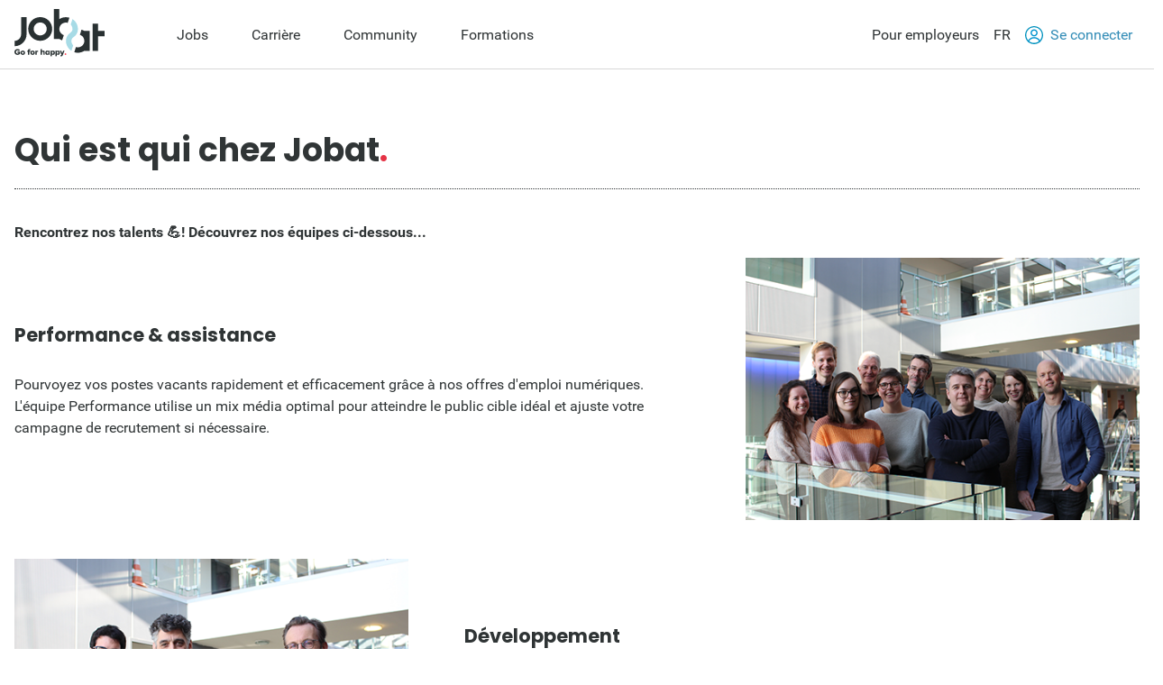

--- FILE ---
content_type: text/html; charset=utf-8
request_url: https://www.jobat.be/fr/qui-est-qui
body_size: 15030
content:



<!DOCTYPE html>

<html lang="fr">
<head>

<script src="/bundles/cookies?v=8xD5jnmcZ27pp5LYPgoZWquNbG7gzMUkdT8w7xy4yl41"></script>
        <script type="text/javascript">
        window.didomiConfig = { languages: { enabled: ['fr'],  default: 'fr' } };window.gdprAppliesGlobally=true;(function(){function a(e){if(!window.frames[e]){if(document.body&&document.body.firstChild){var t=document.body;var n=document.createElement("iframe");n.style.display="none";n.name=e;n.title=e;t.insertBefore(n,t.firstChild)}
        else{setTimeout(function(){a(e)},5)}}}function e(n,r,o,c,s){function e(e,t,n,a){if(typeof n!=="function"){return}if(!window[r]){window[r]=[]}var i=false;if(s){i=s(e,t,n)}if(!i){window[r].push({command:e,parameter:t,callback:n,version:a})}}e.stub=true;function t(a){if(!window[n]||window[n].stub!==true){return}if(!a.data){return}
        var i=typeof a.data==="string";var e;try{e=i?JSON.parse(a.data):a.data}catch(t){return}if(e[o]){var r=e[o];window[n](r.command,r.parameter,function(e,t){var n={};n[c]={returnValue:e,success:t,callId:r.callId};a.source.postMessage(i?JSON.stringify(n):n,"*")},r.version)}}
        if(typeof window[n]!=="function"){window[n]=e;if(window.addEventListener){window.addEventListener("message",t,false)}else{window.attachEvent("onmessage",t)}}}e("__tcfapi","__tcfapiBuffer","__tcfapiCall","__tcfapiReturn");a("__tcfapiLocator");(function(e){
        var t=document.createElement("script");t.id="spcloader";t.type="text/javascript";t.async=true;t.src="https://sdk.privacy-center.org/"+e+"/loader.js?target="+document.location.hostname;t.charset="utf-8";var n=document.getElementsByTagName("script")[0];n.parentNode.insertBefore(t,n)})("11ef8ac9-6270-4d5e-8b99-8d6a5bd60059")})();</script>
        <script type="text/javascript">
        var _didJobLogReference = "fbad9045-11c0-4c16-8a7d-d826c66f8fb9";
        var _didNoticeShown = false;
        var _didSaveConsents = false;
        var _didConsents = "";
        function triggerConsentEvent() {
          var event = new Event("jobat-consent-success", { "bubbles": false, "cancelable": true });
          document.body.dispatchEvent(event);
        }

        function setNoticeShown() {
            _didNoticeShown = true;
            if (typeof SaveJobLogNoticeShown == "function") { SaveJobLogNoticeShown(); }
        }

        function setConsentSession() {
            try {
                var cookieValue = null;
                var didomiEnabledPurposes = Didomi.getUserConsentStatusForAll().purposes.enabled;
                if (typeof kaching_load == "function"
                    && didomiEnabledPurposes.includes("cookies")
                    && didomiEnabledPurposes.includes("measure_content_performance")
                    && didomiEnabledPurposes.includes("market_research")
                    && didomiEnabledPurposes.includes("improve_products")) {
                    kaching_load(didomiEnabledPurposes.includes("select_personalized_ads") && didomiEnabledPurposes.includes("select_personalized_content"));
                }
                var didomiConsents = didomiEnabledPurposes.sort().join();
                if (didomiConsents) { cookieValue = didomiConsents; }

                else if (Didomi.getUserConsentStatusForAll().purposes.disabled.length > 0) { cookieValue = "none"; }
                if (cookieValue != readCookie("consent_session")) { saveCookie("consent_session", cookieValue); $.get("/api/jobat/Consent/Update"); triggerConsentEvent(); }
                if (cookieValue) {
                    _didConsents = cookieValue;
                    _didSaveConsents = true;
                    if (typeof SaveJobLogConsents == "function") { SaveJobLogConsents(); }
                }
            }
            catch (err) {
                appInsights.trackException("Didomi error: " + err);
                console.log("Didomi error: " + err);
            }
        }
        window.didomiOnReady = window.didomiOnReady || [];
        window.didomiOnReady.push(setConsentSession);
        window.didomiEventListeners = window.didomiEventListeners || [];
        window.didomiEventListeners.push({
            event: 'consent.changed',
            listener: setConsentSession
        });
        window.didomiEventListeners.push({
            event: 'notice.shown',
            listener: setNoticeShown
        });
        </script>
    <meta charset="utf-8" />
    <meta http-equiv="X-UA-Compatible" content="IE=edge,chrome=1" />
    <meta name="viewport" content="width=device-width, initial-scale=1.0, maximum-scale=1.0" />
    <meta name="google-signin-client_id" content="166952574327-esgaeuu05apvk546m6a89rinnvjaud8t.apps.googleusercontent.com">
    <!-- Google Tag Manager -->

    <script>
        (function (w, d, s, l, i) {
            w[l] = w[l] || []; w[l].push({
                'gtm.start':

                    new Date().getTime(), event: 'gtm.js'
            }); var f = d.getElementsByTagName(s)[0],

                j = d.createElement(s), dl = l != 'dataLayer' ? '&l=' + l : ''; j.async = true; j.src =

                    'https://www.googletagmanager.com/gtm.js?id=' + i + dl; f.parentNode.insertBefore(j, f);

        })(window, document, 'script', 'dataLayer', 'GTM-5GM2L36');
    </script>

    <!-- End Google Tag Manager -->
    <!--Bootstrap 5 variable-->
    <script>
        var isBootstrap5 = true;
    </script>

    <!--Set json path for carousel presets-->
    <script>
        window.carouselPresetsJsonPath = "/js/custom/carousel-responsive-presets.json";
    </script>

    <link rel="preconnect" href="https://cxense.com">
    <link href="/fonts/icomoon.ttf?l0fi2m" rel="preload" as="font" type="font/ttf" crossorigin>
    <link href="/fonts/Roboto/roboto-400.woff2" rel="preload" as="font" type="font/woff2" crossorigin>
    <link href="/fonts/Roboto/roboto-700.woff2" rel="preload" as="font" type="font/woff2" crossorigin>
    <link href="/fonts/Poppins/poppins-500.woff2" rel="preload" as="font" type="font/woff2" crossorigin>
    <link href="/fonts/Poppins/poppins-700.woff2" rel="preload" as="font" type="font/woff2" crossorigin>
    <link href='/bundles/responsive-b5/css?v=rpLfp32m0vEaZAk92_Z25pIO8PuQPAOXTZvi8VOPcew1' rel='preload' as='style'>

    <link rel='preload' href='/bundles/cookies?v=8xD5jnmcZ27pp5LYPgoZWquNbG7gzMUkdT8w7xy4yl41' as='script'><link rel='preload' href='/bundles/jquery?v=9ktsOtIo0upvJP7-7FiXuOoOJe58RLFJ__wIRPL2vGo1' as='script'><link rel='preload' href='/bundles/tagging?v=4x6auxKP0O4TEGGumHxggiISEeyZxJCrGm4Uo3ZrDk81' as='script'><link rel='preload' href='/bundles/responsive?v=ZCKBNNnxUJcJO8XM0OmroqerIWEsydFjo5-fkx7PG_Y1' as='script'><link rel='preload' href='/bundles/externalrecommendercache?v=T9ipoJBTQuNuSRn9TGdqUJkucTig5anWIb7KZQZBe8k1' as='script'><link rel='preload' href='/bundles/jquery-validate?v=G3QFzuUa97IjnmiD6QChr-7RhrS6aaJuIsvGmLBwWHU1' as='script'><link rel='preload' href='/bundles/forms?v=5QEGb-OBxlQAdkXpuzhncf1LT8Q9TM85x2NNaXMrnIg1' as='script'><link rel='preload' href='/bundles/scripts?v=QDrvenyMZw8vTWE6hFXQrezSW8dpamzC0pAXDJne5Sc1' as='script'>
<title>Qui est qui? - Jobat.be</title><link rel='canonical' href='https://www.jobat.be/fr/qui-est-qui'  /><link rel='alternate' href='https://www.jobat.be/fr/qui-est-qui' hreflang='fr' /><link rel='alternate' href='https://www.jobat.be/nl/wie-is-wie' hreflang='nl' /><link rel='alternate' href='https://www.jobat.be/nl/wie-is-wie' hreflang='x-default' /><meta name="referrer" content="always" /><meta name="description" content="A la recherche d’un nouveau défi? Consultez plus de 40.000 offres d’emploi et découvrez nos astuces pour le meilleur cv et lettre de motivation." /><meta name="verify-v1" content="bf2ARuLQO1S1gxcD3fTgmb90zt38vup3OG0m1WY4N6c=" />    <link rel="shortcut icon" href="/favicon.ico" type="image/x-icon" />
    
<script type="text/javascript">var adSlots = [];</script>
    
    <link href="/bundles/responsive-b5/css?v=rpLfp32m0vEaZAk92_Z25pIO8PuQPAOXTZvi8VOPcew1" rel="stylesheet"/>

    <script src='/bundles/cookies?v=8xD5jnmcZ27pp5LYPgoZWquNbG7gzMUkdT8w7xy4yl41' defer></script>
<script src='/bundles/jquery?v=9ktsOtIo0upvJP7-7FiXuOoOJe58RLFJ__wIRPL2vGo1' ></script>
<script src='/bundles/tagging?v=4x6auxKP0O4TEGGumHxggiISEeyZxJCrGm4Uo3ZrDk81' defer></script>
<script src='/bundles/responsive?v=ZCKBNNnxUJcJO8XM0OmroqerIWEsydFjo5-fkx7PG_Y1' defer></script>
<script src='/bundles/externalrecommendercache?v=T9ipoJBTQuNuSRn9TGdqUJkucTig5anWIb7KZQZBe8k1' defer></script>
<script src='/bundles/jquery-validate?v=G3QFzuUa97IjnmiD6QChr-7RhrS6aaJuIsvGmLBwWHU1' defer></script>
<script src='/bundles/forms?v=5QEGb-OBxlQAdkXpuzhncf1LT8Q9TM85x2NNaXMrnIg1' defer></script>
<script src='/bundles/scripts?v=QDrvenyMZw8vTWE6hFXQrezSW8dpamzC0pAXDJne5Sc1' defer></script>

    <link rel="image_src" href="https://www.jobat.be/images/logo_jobat.gif" />
    
    
    
    <script type="text/javascript">
        !function (v, y, T) { var S = v.location, k = "script", D = "instrumentationKey", C = "ingestionendpoint", I = "disableExceptionTracking", E = "ai.device.", b = "toLowerCase", w = (D[b](), "crossOrigin"), N = "POST", e = "appInsightsSDK", t = T.name || "appInsights", n = ((T.name || v[e]) && (v[e] = t), v[t] || function (l) { var u = !1, d = !1, g = { initialize: !0, queue: [], sv: "6", version: 2, config: l }; function m(e, t) { var n = {}, a = "Browser"; return n[E + "id"] = a[b](), n[E + "type"] = a, n["ai.operation.name"] = S && S.pathname || "_unknown_", n["ai.internal.sdkVersion"] = "javascript:snippet_" + (g.sv || g.version), { time: (a = new Date).getUTCFullYear() + "-" + i(1 + a.getUTCMonth()) + "-" + i(a.getUTCDate()) + "T" + i(a.getUTCHours()) + ":" + i(a.getUTCMinutes()) + ":" + i(a.getUTCSeconds()) + "." + (a.getUTCMilliseconds() / 1e3).toFixed(3).slice(2, 5) + "Z", iKey: e, name: "Microsoft.ApplicationInsights." + e.replace(/-/g, "") + "." + t, sampleRate: 100, tags: n, data: { baseData: { ver: 2 } } }; function i(e) { e = "" + e; return 1 === e.length ? "0" + e : e } } var e, n, f = l.url || T.src; function a(e) { var t, n, a, i, o, s, r, c, p; u = !0, g.queue = [], d || (d = !0, i = f, r = (c = function () { var e, t = {}, n = l.connectionString; if (n) for (var a = n.split(";"), i = 0; i < a.length; i++) { var o = a[i].split("="); 2 === o.length && (t[o[0][b]()] = o[1]) } return t[C] || (t[C] = "https://" + ((e = (n = t.endpointsuffix) ? t.location : null) ? e + "." : "") + "dc." + (n || "services.visualstudio.com")), t }()).instrumentationkey || l[D] || "", c = (c = c[C]) ? c + "/v2/track" : l.endpointUrl, (p = []).push((t = "SDK LOAD Failure: Failed to load Application Insights SDK script (See stack for details)", n = i, o = c, (s = (a = m(r, "Exception")).data).baseType = "ExceptionData", s.baseData.exceptions = [{ typeName: "SDKLoadFailed", message: t.replace(/\./g, "-"), hasFullStack: !1, stack: t + "\nSnippet failed to load [" + n + "] -- Telemetry is disabled\nHelp Link: https://go.microsoft.com/fwlink/?linkid=2128109\nHost: " + (S && S.pathname || "_unknown_") + "\nEndpoint: " + o, parsedStack: [] }], a)), p.push((s = i, t = c, (o = (n = m(r, "Message")).data).baseType = "MessageData", (a = o.baseData).message = 'AI (Internal): 99 message:"' + ("SDK LOAD Failure: Failed to load Application Insights SDK script (See stack for details) (" + s + ")").replace(/\"/g, "") + '"', a.properties = { endpoint: t }, n)), i = p, r = c, JSON && ((o = v.fetch) && !T.useXhr ? o(r, { method: N, body: JSON.stringify(i), mode: "cors" }) : XMLHttpRequest && ((s = new XMLHttpRequest).open(N, r), s.setRequestHeader("Content-type", "application/json"), s.send(JSON.stringify(i))))) } function i(e, t) { d || setTimeout(function () { !t && g.core || a() }, 500) } f && ((n = y.createElement(k)).src = f, !(o = T[w]) && "" !== o || "undefined" == n[w] || (n[w] = o), n.onload = i, n.onerror = a, n.onreadystatechange = function (e, t) { "loaded" !== n.readyState && "complete" !== n.readyState || i(0, t) }, e = n, T.ld < 0 ? y.getElementsByTagName("head")[0].appendChild(e) : setTimeout(function () { y.getElementsByTagName(k)[0].parentNode.appendChild(e) }, T.ld || 0)); try { g.cookie = y.cookie } catch (h) { } function t(e) { for (; e.length;)!function (t) { g[t] = function () { var e = arguments; u || g.queue.push(function () { g[t].apply(g, e) }) } }(e.pop()) } var s, r, o = "track", c = "TrackPage", p = "TrackEvent", o = (t([o + "Event", o + "PageView", o + "Exception", o + "Trace", o + "DependencyData", o + "Metric", o + "PageViewPerformance", "start" + c, "stop" + c, "start" + p, "stop" + p, "addTelemetryInitializer", "setAuthenticatedUserContext", "clearAuthenticatedUserContext", "flush"]), g.SeverityLevel = { Verbose: 0, Information: 1, Warning: 2, Error: 3, Critical: 4 }, (l.extensionConfig || {}).ApplicationInsightsAnalytics || {}); return !0 !== l[I] && !0 !== o[I] && (t(["_" + (s = "onerror")]), r = v[s], v[s] = function (e, t, n, a, i) { var o = r && r(e, t, n, a, i); return !0 !== o && g["_" + s]({ message: e, url: t, lineNumber: n, columnNumber: a, error: i, evt: v.event }), o }, l.autoExceptionInstrumented = !0), g }(T.cfg)); function a() { T.onInit && T.onInit(n) } (v[t] = n).queue && 0 === n.queue.length ? (n.queue.push(a), n.trackPageView({})) : a() }(window, document, {
            src: "https://js.monitor.azure.com/scripts/b/ai.2.min.js",
            // name: "appInsights",
            // ld: 0,
            // useXhr: 1,
            crossOrigin: "anonymous",
            // onInit: null,
            cfg: { // Application Insights Configuration
                connectionString: "InstrumentationKey=d1e013fb-c2cc-4109-bec1-b881edcf1f5a;IngestionEndpoint=https://westeurope-3.in.applicationinsights.azure.com/;LiveEndpoint=https://westeurope.livediagnostics.monitor.azure.com/"
            }
        });
    </script>

    



    
    

</head>
<body data-resources-version="2025-10-28T15:49:24" class="">
    <!-- Google Tag Manager (noscript) -->

    <noscript>
        <iframe src="https://www.googletagmanager.com/ns.html?id=GTM-5GM2L36 "
                height="0" width="0" style="display:none;visibility:hidden"></iframe>
    </noscript>

    <!-- End Google Tag Manager (noscript) -->

                <script id="cxense_info">
                    var u_cid = "";
                    var u_uid = "";                   
                </script>
                <script id='googleAnalyticsData'>
                    window.dataLayer = window.dataLayer || []; dataLayer.push({
  "event": "page_information",
  "pageType": "other",
  "pageSection": "other",
  "searchTermWhat": "",
  "searchTermWhere": "",
  "levelQuestionPanel": null,
  "searchListItem": ""
});

                    

                    

                    window.dataLayer = window.dataLayer || []; dataLayer.push({
  "event": "user_information",
  "userLoggedIn": "no",
  "userLoggedInType": "",
  "userCV": "",
  "userCVCompletion": "",
  "siteABTest": "null",
  "userHashed_email": "",
  "userHashed_email_new": "",
  "userSiteType": "d"
});
                </script>
                <script>
                    

                    
                </script>
    
    <script src="https://static.jobat.be/libs/popper.js/1.11.0/umd/popper.min.js" defer></script>
    

        <div class="lyt-structure custom-content-page">
            


<div id="sitenav" class="responsive">
    <nav class="Navigation-lg" data-uitest-id="top-navigation" aria-label="Navigation principale">
        <div class="Navigation-container">
            <div class="Wrap">
                <div class="Navigation-main">
                    <a href="/fr" data-tealium-menuid="Home">
                        <img src="/-/media/jobat/jobat-be/images/logo.svg?h=120&amp;iar=0&amp;w=244&amp;hash=D0F63CEDE1922FB7265559CB0F3DFF67" class="mainLogo" alt="Jobat" width="244" height="120" />
                    </a>
                    <ul class="Navigation-list" role="menubar">
                            <li id="jobs-link" class="Navigation-item " data-tealium-menuid="Jobs" data-item="jobs" aria-controls="submenu-jobs" role="none">
                                <a href="/fr" title="Jobs" class="Navigation-link"  aria-expanded="false" role="menuitem">Jobs</a>
                            </li>
                            <li id="carri&#232;re-link" class="Navigation-item " data-tealium-menuid="Carrrière" data-item="carri&#232;re" aria-controls="submenu-carri&#232;re" role="none">
                                <a href="https://www.jobat.be/fr/carriere" title="Carri&#232;re" class="Navigation-link"  aria-expanded="false" role="menuitem">Carri&#232;re</a>
                            </li>
                            <li id="community-link" class="Navigation-item " data-tealium-menuid="Community" data-item="community" aria-controls="submenu-community" role="none">
                                <a href="https://www.jobat.be/fr/connect" title="Community" class="Navigation-link"  aria-expanded="false" role="menuitem">Community</a>
                            </li>
                            <li id="formations-link" class="Navigation-item "  data-item="formations" aria-controls="submenu-formations" role="none">
                                <a href="https://www.jobat.be/fr/formations" title="Formations" class="Navigation-link"  aria-expanded="false" role="menuitem">Formations</a>
                            </li>
                    </ul>
                </div>
                <div class="Navigation-secondary">
                    <nav aria-label="Navigation secondaire">
                        <ul class="Navigation-list">
                            <li class="Navigation-item">
                                <a href="/fr/employeurs" class="Navigation-link" data-tealium-menuid="Voor werkgevers">
                                    Pour employeurs
                                </a>
                            </li>
                            <li class="Navigation-item SwitchLanguage">
                                <div class="dropdown dropdown-primary">
                            <button class="dropdown-toggle Navigation-link" id="dropdownLangButton" data-bs-toggle="dropdown" aria-expanded="false" aria-haspopup="true" aria-controls="langMenu" role="button">
                                FR
                            </button>

                            <ul id="langMenu" class="dropdown-menu" aria-labelledby="dropdownLangButton" role="menu">
                               <li role='none'><a href='/nl/wie-is-wie' class='dropdown-item title='NL' data-tealium-menuid='TaalNL' role='menuitem'>Néerlandais (NL)</a></li><li role='none'><a href='/fr/qui-est-qui' class='dropdown-item title='FR' data-tealium-menuid='TaalFR' role='menuitem'>Français (FR)</a></li><li role='none'><a href='/en' class='dropdown-item title='EN' data-tealium-menuid='TaalEN' role='menuitem'>Anglais (EN)</a></li>
                            </ul>
                        </div>
                            </li>

                            <li class="Navigation-item" role="none">
                                    <a href="/fr/secure/login" class="Navigation-link login" data-uitest-id="header-nav-login" data-tealium-menuid="Aanmelden">
                                        <span class="is-primary m-r-2 user-icon">
                                            <svg version="1.1" xmlns="http://www.w3.org/2000/svg" x="0" y="0" viewBox="0 0 28 28" xml:space="preserve"><style>.userSt1{fill:#fff}.userSt2{fill:#0093ce}</style><g transform="translate(0 28)"><g transform="translate(28 -14)"><path d="M0 0c0 7.7-6.3 14-14 14S-28 7.7-28 0s6.3-14 14-14S0-7.7 0 0" fill="#0292be"/></g><g transform="translate(23.87 -15.2)"><path class="userSt1" d="M2.3 1.1c0 6.7-5.4 12.1-12.1 12.1-6.8.1-12.2-5.3-12.2-12.1C-22-5.6-16.6-11-9.9-11-3.1-11 2.3-5.6 2.3 1.1"/></g><g  transform="translate(19.516 -17.554)"><path class="userSt2" d="M0 0c0 3-2.5 5.5-5.5 5.5S-11 3-11 0s2.5-5.5 5.5-5.5S0-3 0 0"/></g><g transform="translate(17.516 -17.554)"><path class="userSt1" d="M0 0c0 1.9-1.6 3.5-3.5 3.5S-7 1.9-7 0s1.6-3.5 3.5-3.5S0-1.9 0 0"/></g><g transform="translate(24.133 -4.352)"><path class="userSt2" d="M0 0c-1.7-4.1-5.7-6.7-10.1-6.7-4.4 0-8.4 2.7-10.1 6.7.5.5 1 1 1.6 1.4 1.2-3.7 4.7-6.1 8.5-6.1 3.9 0 7.3 2.5 8.5 6.1C-1 1-.5.5 0 0"/></g></g></svg>
                                        </span>
                                        Se connecter
                                    </a>
                            </li>
                        </ul>
                    </nav>
                </div>
            </div>
        </div>
        <div class="Navigation-under-container">
                <div id="submenu-jobs" class="Navigation-under " data-submenu="jobs" aria-hidden="true" aria-labelledby="jobs-link">
                    <div class="Wrap">
                        <ul class="Navigation-under-list" role="menu">
                                    <li class="item" role="none">
                                        <a href="https://www.jobat.be/fr" data-tealium-menuid="Jobs zoeken" role="menuitem">Rechercher un job</a>
                                    </li>
                                    <li class="item" role="none">
                                        <a href="/fr/myjobat/jobspourvous" data-tealium-menuid="Jobs voor jou" role="menuitem">Jobs pour vous</a>
                                    </li>
                                    <li class="item" role="none">
                                        <a href="/fr/jobs/results?favorites=1" data-tealium-menuid="Bewaarde jobs" role="menuitem">Jobs sauvegard&#233;s</a>
                                    </li>
                                    <li class="item" role="none">
                                        <a href="https://www.jobat.be/fr/alerteemploi" data-tealium-menuid="Jobalert" role="menuitem">Votre alerte emploi</a>
                                    </li>
                                    <li class="item" role="none">
                                        <a href="https://www.jobat.be/fr/app" data-tealium-menuid="App" role="menuitem">Application Jobat</a>
                                    </li>
                                    <li class="item" role="none">
                                        <a href="/fr/barometre-des-salaires" data-tealium-menuid="Salariskompas" role="menuitem">Barom&#232;tre des salaires</a>
                                    </li>
                        </ul>
                    </div>
                </div>
                <div id="submenu-carri&#232;re" class="Navigation-under " data-submenu="carri&#232;re" aria-hidden="true" aria-labelledby="carri&#232;re-link">
                    <div class="Wrap">
                        <ul class="Navigation-under-list" role="menu">
                                    <li class="item" role="none">
                                        <a href="https://www.jobat.be/fr/art/etudiants-jeunes-professionnels" data-tealium-menuid="Student" role="menuitem">Etudiants &amp; Jeunes professionels</a>
                                    </li>
                                    <li class="item" role="none">
                                        <a href="https://www.jobat.be/fr/art/postuler" data-tealium-menuid="Solliciteren" role="menuitem">Postuler</a>
                                    </li>
                                    <li class="item" role="none">
                                        <a href="https://www.jobat.be/fr/art/parcours-professionel" data-tealium-menuid="Loopbaan" role="menuitem">Parcours professionnel</a>
                                    </li>
                                    <li class="item" role="none">
                                        <a href="https://www.jobat.be/fr/art/remuneration" data-tealium-menuid="Loon" role="menuitem">R&#233;mun&#233;ration</a>
                                    </li>
                                    <li class="item" role="none">
                                        <a href="https://www.jobat.be/fr/art/absences-et-conges" data-tealium-menuid="Verlof" role="menuitem">Absences &amp; Cong&#233;s</a>
                                    </li>
                                    <li class="item" role="none">
                                        <a href="https://www.jobat.be/fr/art/demission-licenciement" data-tealium-menuid="Ontslag" role="menuitem">D&#233;mission &amp; Licenciement</a>
                                    </li>
                                    <li class="item" role="none">
                                        <a href="https://www.jobat.be/fr/art/pension" data-tealium-menuid="Pensioen" role="menuitem">Pension</a>
                                    </li>
                        </ul>
                    </div>
                </div>
                <div id="submenu-community" class="Navigation-under " data-submenu="community" aria-hidden="true" aria-labelledby="community-link">
                    <div class="Wrap">
                        <ul class="Navigation-under-list" role="menu">
                                    <li class="item" role="none">
                                        <a href="https://www.jobat.be/fr/emplois/entreprises"  role="menuitem">Avis</a>
                                    </li>
                                    <li class="item" role="none">
                                        <a href="https://www.jobat.be/fr/jobfair/overview"  role="menuitem">Salons de l&#39;emploi</a>
                                    </li>
                        </ul>
                    </div>
                </div>
                <div id="submenu-formations" class="Navigation-under " data-submenu="formations" aria-hidden="true" aria-labelledby="formations-link">
                    <div class="Wrap">
                        <ul class="Navigation-under-list" role="menu">
                        </ul>
                    </div>
                </div>
        </div>
    </nav>
    <nav class="Navigation-sm" data-uitest-id="mobile-navigation">
        <div class="Navigation-overlay js-navigation-overlay"></div>

        <div class="Navigation-container">
            <div class="Navigation-Wrap">
                <div class="menu-mobile">
                    <button class="js-toggle-menu menu-icon" title="Ouvrir le menu" aria-controls="Navigation-content-landing" aria-expanded="false">
                        <div class="is-menu">
                            <!-- ICON SVG -->
                        <!--?xml version="1.0" encoding="utf-8"?-->
                        <!-- Generator: Adobe Illustrator 23.0.3, SVG Export Plug-In . SVG Version: 6.00 Build 0)  -->
                        <svg version="1.1" id="Calque_1" xmlns="http://www.w3.org/2000/svg" xmlns:xlink="http://www.w3.org/1999/xlink" x="0px" y="0px" viewBox="0 0 28 28" style="enable-background:new 0 0 28 28;" xml:space="preserve">
<style type="text/css">
    .menu0 {
        fill: #0292BE;
    }

    .menu1 {
        fill: #FFFFFF;
    }
</style>
                        <g id="Group_8290" transform="translate(-241 -8)">
                        <g id="Group_8289" transform="translate(-55 -1)">
                        <path id="Rectangle_2681" class="menu0" d="M297.5,14h25c0.8,0,1.5,0.7,1.5,1.5l0,0c0,0.8-0.7,1.5-1.5,1.5h-25
			c-0.8,0-1.5-0.7-1.5-1.5l0,0C296,14.7,296.7,14,297.5,14z"></path>
                        <path id="Rectangle_2682" class="menu0" d="M297.5,22h25c0.8,0,1.5,0.7,1.5,1.5l0,0c0,0.8-0.7,1.5-1.5,1.5h-25
			c-0.8,0-1.5-0.7-1.5-1.5l0,0C296,22.7,296.7,22,297.5,22z"></path>
                        <path id="Rectangle_2683" class="menu0" d="M297.5,30h25c0.8,0,1.5,0.7,1.5,1.5l0,0c0,0.8-0.7,1.5-1.5,1.5h-25
			c-0.8,0-1.5-0.7-1.5-1.5l0,0C296,30.7,296.7,30,297.5,30z"></path>
	</g>
                        <rect id="Rectangle_3167" x="241" y="8" class="menu1" width="28" height="5"></rect>
                        <rect id="Rectangle_3168" x="241" y="32" class="menu1" width="28" height="4"></rect>
</g>
</svg>
                        </div>
                    </button>
                    <a href="/fr" data-tealium-menuid="Home">
                        <img src="/-/media/jobat/jobat-be/images/logo.svg?h=120&amp;iar=0&amp;w=244&amp;hash=D0F63CEDE1922FB7265559CB0F3DFF67" class="mainLogo" alt="" width="244" height="120" />
                    </a>
                </div>
                <div class="flex">
                    <a href="#" id="openAppButton" class="Btn-sm Btn-stroke Btn-app m-r-4" title="Open app" data-tealium-id="button-app">Ouvrir app</a>
                        <a href="/fr/secure/login" data-tealium-menuid="Aanmelden">
                            <span class="is-primary user-icon-logout">
                                <!-- ICON SVG -->
                            <!--?xml version="1.0" encoding="utf-8"?-->
                            <!-- Generator: Adobe Illustrator 23.0.3, SVG Export Plug-In . SVG Version: 6.00 Build 0)  -->
                            <svg version="1.1" id="Laag_1" xmlns="http://www.w3.org/2000/svg" xmlns:xlink="http://www.w3.org/1999/xlink" x="0px" y="0px" viewBox="0 0 50 50" style="enable-background:new 0 0 50 50;" xml:space="preserve">
                            <g>
                            <path class="icon-path" d="M25.1,0C32,0,38.2,2.8,42.7,7.4l0.1,0.1C47.3,12,50,18.2,50,25c0,6.9-2.8,13.1-7.4,17.6l-0.1,0.1
		C38,47.2,31.8,50,25,50c-6.9,0-13.1-2.8-17.6-7.4l0,0C2.9,38.1,0,31.9,0,25S2.8,11.9,7.4,7.4l0,0l0,0l0,0C12,2.8,18.2,0,25.1,0
		L25.1,0z M40,10.1c-3.8-3.8-9.2-6.2-14.9-6.2c-5.9,0-11.2,2.4-14.9,6.2l0,0C6.4,13.8,4,19.1,4,25s2.4,11.2,6.2,14.9l0,0l0,0
		c3.8,3.8,9.1,6.2,14.9,6.2s11.1-2.3,14.8-6.1l0.1-0.1c3.8-3.8,6.2-9.2,6.2-14.9C46.3,19.2,43.9,13.9,40,10.1L40,10.1z"></path>
                            <g>
                            <g>
                            <g>
                            <g>
                            <path class="icon-path" d="M25.6,12c-3.5,0-6.4,2.8-6.4,6.2s2.9,6.2,6.4,6.2s6.4-2.8,6.4-6.2S29.1,12,25.6,12 M25.6,27.4
						c-5.3,0-9.5-4.2-9.5-9.3s4.3-9.3,9.5-9.3s9.5,4.2,9.5,9.3S30.9,27.4,25.6,27.4"></path>
				</g>
			</g>
                            <g>
                            <g>
                            <path class="icon-path" d="M36.2,38.4c-2.1-3.7-6.2-6.1-10.6-6.1s-8.4,2.3-10.6,6.1L12.3,37c2.7-4.7,7.8-7.7,13.2-7.7
						s10.6,2.9,13.2,7.7L36.2,38.4z"></path>
				</g>
			</g>
		</g>
	</g>
</g>
</svg>
                            </span>
                        </a>
                </div>
            </div>
        </div>

        <div class="Navigation-content-landing" data-overlay="main-overlay">
            <div class="head">
                <button aria-label="Fermer le menu" class="icon icon-close-3 js-toggle-menu close"></button>
                <img src="/-/media/jobat/jobat-be/images/logo.svg?h=120&amp;iar=0&amp;w=244&amp;hash=D0F63CEDE1922FB7265559CB0F3DFF67" class="mainLogo" alt="Jobat" width="244" height="120" />
            </div>

            <ul class="Navigation-list" role="menubar">
                    <li class="Navigation-item" role="none">
                            <div class="Navigation-link js-subnav-overlay" data-trigger-overlay="jobs-overlay" aria-haspopup="true" aria-expanded="false" aria-controls="overlay-jobs">
                                Jobs
                                <i class="icon icon-arrow-right"></i>
                            </div>
                    </li>
                    <li class="Navigation-item" role="none">
                            <div class="Navigation-link js-subnav-overlay" data-trigger-overlay="carrière-overlay" aria-haspopup="true" aria-expanded="false" aria-controls="overlay-carri&#232;re">
                                Carri&#232;re
                                <i class="icon icon-arrow-right"></i>
                            </div>
                    </li>
                    <li class="Navigation-item" role="none">
                            <div class="Navigation-link js-subnav-overlay" data-trigger-overlay="community-overlay" aria-haspopup="true" aria-expanded="false" aria-controls="overlay-community">
                                Community
                                <i class="icon icon-arrow-right"></i>
                            </div>
                    </li>
                    <li class="Navigation-item" role="none">
                            <a href="https://www.jobat.be/fr/formations"  class="Navigation-link" aria-expanded="false" role="menuitem">
                                Formations
                            </a>
                    </li>

                <li class="Navigation-item">
                        <a href="/fr/secure/login" class="Navigation-link user line" data-tealium-menuid="Aanmelden">
                            <span class="is-dark user-icon">
                                <!-- ICON SVG -->
                            <!--?xml version="1.0" encoding="utf-8"?-->
                            <!-- Generator: Adobe Illustrator 23.0.3, SVG Export Plug-In . SVG Version: 6.00 Build 0)  -->
                            <svg version="1.1" id="Laag_1" xmlns="http://www.w3.org/2000/svg" xmlns:xlink="http://www.w3.org/1999/xlink" x="0px" y="0px" viewBox="0 0 50 50" style="enable-background:new 0 0 50 50;" xml:space="preserve">
                            <g>
                            <path class="icon-path" d="M25.1,0C32,0,38.2,2.8,42.7,7.4l0.1,0.1C47.3,12,50,18.2,50,25c0,6.9-2.8,13.1-7.4,17.6l-0.1,0.1
		C38,47.2,31.8,50,25,50c-6.9,0-13.1-2.8-17.6-7.4l0,0C2.9,38.1,0,31.9,0,25S2.8,11.9,7.4,7.4l0,0l0,0l0,0C12,2.8,18.2,0,25.1,0
		L25.1,0z M40,10.1c-3.8-3.8-9.2-6.2-14.9-6.2c-5.9,0-11.2,2.4-14.9,6.2l0,0C6.4,13.8,4,19.1,4,25s2.4,11.2,6.2,14.9l0,0l0,0
		c3.8,3.8,9.1,6.2,14.9,6.2s11.1-2.3,14.8-6.1l0.1-0.1c3.8-3.8,6.2-9.2,6.2-14.9C46.3,19.2,43.9,13.9,40,10.1L40,10.1z"></path>
                            <g>
                            <g>
                            <g>
                            <g>
                            <path class="icon-path" d="M25.6,12c-3.5,0-6.4,2.8-6.4,6.2s2.9,6.2,6.4,6.2s6.4-2.8,6.4-6.2S29.1,12,25.6,12 M25.6,27.4
						c-5.3,0-9.5-4.2-9.5-9.3s4.3-9.3,9.5-9.3s9.5,4.2,9.5,9.3S30.9,27.4,25.6,27.4"></path>
				</g>
			</g>
                            <g>
                            <g>
                            <path class="icon-path" d="M36.2,38.4c-2.1-3.7-6.2-6.1-10.6-6.1s-8.4,2.3-10.6,6.1L12.3,37c2.7-4.7,7.8-7.7,13.2-7.7
						s10.6,2.9,13.2,7.7L36.2,38.4z"></path>
				</g>
			</g>
		</g>
	</g>
</g>
</svg>
                            </span>
                            <div class="MyProfil-name">
                                Se connecter
                            </div>
                        </a>
                </li>
                <li class="Navigation-item">
                    <a href="/fr/employeurs" class="Navigation-link line" data-tealium-menuid="Voor werkgevers">
                        Pour employeurs
                    </a>
                </li>
            </ul>

            <div class='lang-link' role='menu'>
                        <a href='/nl/wie-is-wie' class=''  title='NL' role='menuitem'>NL</a><a href='/fr/qui-est-qui' onclick='return false;' class='active'  title='FR' role='menuitem'>FR</a><a href='/en' class=''  title='EN' role='menuitem'>EN</a>
                    </div>

            <div class="app-box">
                    <a href="https://play.google.com/store/apps/details?id=be.jobat.mobile">
                        <img src="/images/google-play.png" alt="Google Play">
                    </a>
                    <a href="https://apps.apple.com/be/app/jobat/id1629598091">
                        <img src="/images/apple-store.png" alt="Apple Store">
                    </a>
            </div>
        </div>

            <div class="Navigation-overlay-landing" data-overlay="jobs-overlay" id="overlay-jobs" aria-hidden="true">
                <div class="head">
                    <i class="icon icon-arrow-left js-subnav-overlay" data-trigger-overlay="main-overlay"></i>
                    <div class="jbt-subtitleMd">Jobs</div>
                    <button aria-label="Fermer le menu" class="icon icon-close-3 js-navigation-overlay close"></button>
                </div>

                <ul class="Navigation-list" role="menu">
                    <li class="Navigation-item" role="none">
                        <a href="/fr" data-tealium-menuid="Jobs" class="Navigation-link line" role="menuitem">Jobs</a>
                    </li>
                            <li class="Navigation-item" role="none">
                                <a href="https://www.jobat.be/fr" data-tealium-menuid="Jobs zoeken" class="Navigation-link" role="menuitem">Rechercher un job</a>
                            </li>
                            <li class="Navigation-item" role="none">
                                <a href="/fr/myjobat/jobspourvous" data-tealium-menuid="Jobs voor jou" class="Navigation-link" role="menuitem">Jobs pour vous</a>
                            </li>
                            <li class="Navigation-item" role="none">
                                <a href="/fr/jobs/results?favorites=1" data-tealium-menuid="Bewaarde jobs" class="Navigation-link" role="menuitem">Jobs sauvegard&#233;s</a>
                            </li>
                            <li class="Navigation-item" role="none">
                                <a href="https://www.jobat.be/fr/alerteemploi" data-tealium-menuid="Jobalert" class="Navigation-link" role="menuitem">Votre alerte emploi</a>
                            </li>
                            <li class="Navigation-item" role="none">
                                <a href="https://www.jobat.be/fr/app" data-tealium-menuid="App" class="Navigation-link" role="menuitem">Application Jobat</a>
                            </li>
                            <li class="Navigation-item" role="none">
                                <a href="/fr/barometre-des-salaires" data-tealium-menuid="Salariskompas" class="Navigation-link" role="menuitem">Barom&#232;tre des salaires</a>
                            </li>
                </ul>
            </div>
            <div class="Navigation-overlay-landing" data-overlay="carri&#232;re-overlay" id="overlay-carri&#232;re" aria-hidden="true">
                <div class="head">
                    <i class="icon icon-arrow-left js-subnav-overlay" data-trigger-overlay="main-overlay"></i>
                    <div class="jbt-subtitleMd">Carri&#232;re</div>
                    <button aria-label="Fermer le menu" class="icon icon-close-3 js-navigation-overlay close"></button>
                </div>

                <ul class="Navigation-list" role="menu">
                    <li class="Navigation-item" role="none">
                        <a href="https://www.jobat.be/fr/carriere" data-tealium-menuid="Carrrière" class="Navigation-link line" role="menuitem">Carri&#232;re</a>
                    </li>
                            <li class="Navigation-item" role="none">
                                <a href="https://www.jobat.be/fr/art/etudiants-jeunes-professionnels" data-tealium-menuid="Student" class="Navigation-link" role="menuitem">Etudiants &amp; Jeunes professionels</a>
                            </li>
                            <li class="Navigation-item" role="none">
                                <a href="https://www.jobat.be/fr/art/postuler" data-tealium-menuid="Solliciteren" class="Navigation-link" role="menuitem">Postuler</a>
                            </li>
                            <li class="Navigation-item" role="none">
                                <a href="https://www.jobat.be/fr/art/parcours-professionel" data-tealium-menuid="Loopbaan" class="Navigation-link" role="menuitem">Parcours professionnel</a>
                            </li>
                            <li class="Navigation-item" role="none">
                                <a href="https://www.jobat.be/fr/art/remuneration" data-tealium-menuid="Loon" class="Navigation-link" role="menuitem">R&#233;mun&#233;ration</a>
                            </li>
                            <li class="Navigation-item" role="none">
                                <a href="https://www.jobat.be/fr/art/absences-et-conges" data-tealium-menuid="Verlof" class="Navigation-link" role="menuitem">Absences &amp; Cong&#233;s</a>
                            </li>
                            <li class="Navigation-item" role="none">
                                <a href="https://www.jobat.be/fr/art/demission-licenciement" data-tealium-menuid="Ontslag" class="Navigation-link" role="menuitem">D&#233;mission &amp; Licenciement</a>
                            </li>
                            <li class="Navigation-item" role="none">
                                <a href="https://www.jobat.be/fr/art/pension" data-tealium-menuid="Pensioen" class="Navigation-link" role="menuitem">Pension</a>
                            </li>
                </ul>
            </div>
            <div class="Navigation-overlay-landing" data-overlay="community-overlay" id="overlay-community" aria-hidden="true">
                <div class="head">
                    <i class="icon icon-arrow-left js-subnav-overlay" data-trigger-overlay="main-overlay"></i>
                    <div class="jbt-subtitleMd">Community</div>
                    <button aria-label="Fermer le menu" class="icon icon-close-3 js-navigation-overlay close"></button>
                </div>

                <ul class="Navigation-list" role="menu">
                    <li class="Navigation-item" role="none">
                        <a href="https://www.jobat.be/fr/connect" data-tealium-menuid="Community" class="Navigation-link line" role="menuitem">Community</a>
                    </li>
                            <li class="Navigation-item" role="none">
                                <a href="https://www.jobat.be/fr/emplois/entreprises"  class="Navigation-link" role="menuitem">Avis</a>
                            </li>
                            <li class="Navigation-item" role="none">
                                <a href="https://www.jobat.be/fr/jobfair/overview"  class="Navigation-link" role="menuitem">Salons de l&#39;emploi</a>
                            </li>
                </ul>
            </div>
            <div class="Navigation-overlay-landing" data-overlay="formations-overlay" id="overlay-formations" aria-hidden="true">
                <div class="head">
                    <i class="icon icon-arrow-left js-subnav-overlay" data-trigger-overlay="main-overlay"></i>
                    <div class="jbt-subtitleMd">Formations</div>
                    <button aria-label="Fermer le menu" class="icon icon-close-3 js-navigation-overlay close"></button>
                </div>

                <ul class="Navigation-list" role="menu">
                    <li class="Navigation-item" role="none">
                        <a href="https://www.jobat.be/fr/formations"  class="Navigation-link line" role="menuitem">Formations</a>
                    </li>
                </ul>
            </div>

    </nav>
</div>



            

            <main class="main">
                <style>
    .ContactImage {flex-basis: 35%;}
    .ContactText {flex-basis: 60%;margin-top:auto;margin-bottom:auto;}
    @media only screen and (max-width: 500px) {
    .ContactImage {flex-basis: 100%;}
.ContactImage img {width: 250px;margin-left-auto;}
    .ContactText {flex-basis: 100%;}
    }
.ContactText h2 {
    font-family: "Poppins",Arial,sans-serif;
    font-size: 21px;
    font-weight: bold;
    line-height: 1.25;
    margin: 0 0 30px 0;
    color: #2f3435;
}

.ContactText p {
    font-size: 16px;
    line-height: 2.4rem;
margin: 0 0 20px 0;
}
.ContactImage img {margin: 20px 0;}
</style>

<div class="Wrap">
<div class="FooterPages-header">

<h1 class="FooterPages-title">Qui est qui chez Jobat</h1>
    <p><strong>Rencontrez nos talents 💪! Découvrez nos équipes ci-dessous...</strong> </p>

<div class="FormattedText">
<div style="display: flex; flex-wrap: wrap; flex-direction: row; justify-content: space-between;">
<div class="ContactText">
<h2>Performance &amp; assistance </h2>
<p>Pourvoyez vos postes vacants rapidement et efficacement grâce à nos offres d'emploi numériques. L'équipe Performance utilise un mix média optimal pour atteindre le public cible idéal et ajuste votre campagne de recrutement si nécessaire. </p>
</div>
<div class="ContactImage"><img alt="Performance en support" src="https://www.jobat.be/EXTRA/2024/b2c/IMG_4293.png" /></div>
</div>
</div>

    <div style="display: flex; flex-wrap: wrap; flex-direction: row; justify-content: space-between;">
<div class="ContactImage"><img alt="Development" src="https://www.jobat.be/EXTRA/2024/b2c/IMG_4264.png" /></div>
<div class="ContactText">
<h2>Développement </h2>
<p>Vous vous demandez qui se cache derrière la création de notre site web et de notre application ? Rencontrez nos collègues de l'équipe de développement.<br /><br />Ils optimisent l’ergonomie sur tous les appareils et créent les dernières fonctionnalités. </p>
</div>
</div>
<div style="display: flex; flex-wrap: wrap; flex-direction: row; justify-content: space-between;">
<div class="ContactText">
<h2>Employer Marketing</h2>
<p>Vous souhaitez mettre en avant votre marque d'employeur ? Devenir une entreprise incontournable pour les demandeurs d'emploi actifs et passifs ?<br /><br />
Jobat vous propose une série de solutions pour vous positionner de manière attractive en tant qu'employeur. </p>
</div>
    <div class="ContactImage"><img alt="Employer Marketing" src="https://www.jobat.be/EXTRA/2024/b2c/20230912 Jobat-0322.png" /></div>

</div>
<div style="display: flex; flex-wrap: wrap; flex-direction: row; justify-content: space-between;">
    <div class="ContactImage"><img alt="Marketing" src="https://www.jobat.be/EXTRA/2024/b2c/IMG_4250.png" /></div>

<div class="ContactText">
<h2>Plateforme & Communication</h2>
<p>La communication est la clé du succès ! L'équipe Plateforme & Communication traduit cette volonté sur nos différents canaux Jobat (Jobat.be, application Jobat, réseaux sociaux, etc.) avec du contenu inspirant et des conseils de carrière destinés tant aux employeurs qu’aux employés. Jour après jour, ils collectent des données de profil et effectuent des études de marché. Enfin, ils aiment mettre en relation de nouveaux talents avec des employeurs via des événements/salons de l’emploi.</p>
</div>
</div>
<h1 style="font-size: 24px;margin-top:30px;" class="FooterPages-title"><strong>Équipe commerciale</strong></h1>
<div style="display: flex; flex-wrap: wrap; flex-direction: row; justify-content: space-between;">
<div class="ContactText">
<h2>Service Clientèle</h2>
<p>Nos collègues du service commercial interne sont des professionnels sympathiques et à l'écoute de vos besoins en matière d'emploi. <br /><br />
Ils se feront un plaisir de vous aider pour toute demande de devis, mais sont également disponibles pendant et après les campagnes pour répondre à vos questions.</p>
</div>
    <div class="ContactImage"><img alt="Customer Service" src="https://www.jobat.be/EXTRA/2024/b2c/IMG_8871.png" /></div>
</div>
    <div class="FormattedText">
<div style="display: flex; flex-wrap: wrap; flex-direction: row; justify-content: space-between;">
<div class="ContactImage"><img alt="Key Accountmanagers" src="https://www.jobat.be/EXTRA/2024/b2c/IMG_4305.png" /></div>
<div class="ContactText">
<h2>Key Account Managers </h2>
<p>Avez-vous un grand nombre de postes à pourvoir ? Souhaitez-vous attirer les profils les plus pertinents ? Avez-vous d’autres questions relatives au recrutement ?<br /><br />
Nos Key Account Managers sont là pour répondre à toutes vos questions !
</p>
</div>
</div>
</div>
</div></div>
            </main>

            
<div id="footerwrapper">
    <footer>
        <section class="FooterSearch">
    <div class="Wrap">
        <div class="row">
                    <div class="col-lg-2 col-sm-4 col-xs-12 FooterTop-content">
                        <h2 class="FooterTop-title">Entreprises les plus populaires</h2>
                        <ul class="FooterTop-list">
                                <li class="FooterTop-listItem">
                                    <a href="/fr/emplois/entreprises/carrefour-belgium/516">Carrefour</a>
                                </li>
                                <li class="FooterTop-listItem">
                                    <a href="/fr/emplois/entreprises/colruyt-group/1496">Colruyt</a>
                                </li>
                                <li class="FooterTop-listItem">
                                    <a href="/fr/emplois/entreprises/crelan/7040">Crelan</a>
                                </li>
                                <li class="FooterTop-listItem">
                                    <a href="/fr/emplois/entreprises/dpg-media/28171">DPG Media</a>
                                </li>
                                <li class="FooterTop-listItem">
                                    <a href="/fr/emplois/entreprises/engie/3741">Engie</a>
                                </li>
                                <li class="FooterTop-listItem">
                                    <a href="/fr/emplois/entreprises/equans/1075">Equans</a>
                                </li>
                                <li class="FooterTop-listItem">
                                    <a href="/fr/emplois/entreprises/infrabel/26922">Infrabel</a>
                                </li>
                                <li class="FooterTop-listItem">
                                    <a href="https://www.jobat.be/fr/emplois/entreprises/ku-leuven/1016">KU Leuven</a>
                                </li>
                                <li class="FooterTop-listItem">
                                    <a href="/fr/emplois/entreprises/manpower/3294">Manpower</a>
                                </li>
                                <li class="FooterTop-listItem">
                                    <a href="https://www.jobat.be/fr/emplois/entreprises/mediahuis/4813">Mediahuis</a>
                                </li>
                                <li class="FooterTop-listItem">
                                    <a href="/fr/emplois/entreprises/smals/4260">Smals</a>
                                </li>
                                <li class="FooterTop-listItem">
                                    <a href="/fr/emplois/entreprises/nmbs/26921">SNCB</a>
                                </li>
                        </ul>
                    </div>
                    <div class="col-lg-2 col-sm-4 col-xs-12 FooterTop-content">
                        <h2 class="FooterTop-title">Types de contrat les plus populaires</h2>
                        <ul class="FooterTop-list">
                                <li class="FooterTop-listItem">
                                    <a href="/fr/emplois/administration">Job Administratif</a>
                                </li>
                                <li class="FooterTop-listItem">
                                    <a href="/fr/emplois/titres/temps-partiel">Temps Partiel</a>
                                </li>
                                <li class="FooterTop-listItem">
                                    <a href="/fr/emplois/enseignement-formation">Emploi Enseignement</a>
                                </li>
                                <li class="FooterTop-listItem">
                                    <a href="/fr/emplois/titres/mi-temps">Emploi Mi-Temps</a>
                                </li>
                                <li class="FooterTop-listItem">
                                    <a href="/fr/emplois/titres/flexijob">Flexijob</a>
                                </li>
                                <li class="FooterTop-listItem">
                                    <a href="/fr/emplois/titres/horeca">Horeca</a>
                                </li>
                                <li class="FooterTop-listItem">
                                    <a href="/fr/emplois/titres/etudiant">Job &#201;tudiants</a>
                                </li>
                        </ul>
                    </div>
                    <div class="col-lg-2 col-sm-4 col-xs-12 FooterTop-content">
                        <h2 class="FooterTop-title">Villes les plus populaires</h2>
                        <ul class="FooterTop-list">
                                <li class="FooterTop-listItem">
                                    <a href="/fr/emplois/arlon">Arlon</a>
                                </li>
                                <li class="FooterTop-listItem">
                                    <a href="/fr/emplois/bruxelles">Bruxelles</a>
                                </li>
                                <li class="FooterTop-listItem">
                                    <a href="/fr/emplois/dinant">Dinant</a>
                                </li>
                                <li class="FooterTop-listItem">
                                    <a href="/fr/emplois/huy">Huy</a>
                                </li>
                                <li class="FooterTop-listItem">
                                    <a href="/fr/emplois/liege">Li&#232;ge</a>
                                </li>
                                <li class="FooterTop-listItem">
                                    <a href="/fr/emplois/namur">Namur</a>
                                </li>
                                <li class="FooterTop-listItem">
                                    <a href="/fr/emplois/neufchateau">Neufch&#226;teau</a>
                                </li>
                                <li class="FooterTop-listItem">
                                    <a href="/fr/emplois/nivelles">Nivelles</a>
                                </li>
                                <li class="FooterTop-listItem">
                                    <a href="/fr/emplois/verviers">Verviers</a>
                                </li>
                                <li class="FooterTop-listItem">
                                    <a href="/fr/emplois/wavre">Wavre</a>
                                </li>
                        </ul>
                    </div>
                    <div class="col-lg-2 col-sm-4 col-xs-12 FooterTop-content">
                        <h2 class="FooterTop-title">Postes les plus populaires</h2>
                        <ul class="FooterTop-list">
                                <li class="FooterTop-listItem">
                                    <a href="/fr/emplois/titres/employe-administratif">Employ&#233; administratif</a>
                                </li>
                                <li class="FooterTop-listItem">
                                    <a href="/fr/emplois/titres/chauffeur-c">Chauffeur C</a>
                                </li>
                                <li class="FooterTop-listItem">
                                    <a href="/fr/emplois/titres/cariste">Cariste</a>
                                </li>
                                <li class="FooterTop-listItem">
                                    <a href="/fr/emplois/titres/laborantin">Laborantin</a>
                                </li>
                                <li class="FooterTop-listItem">
                                    <a href="/fr/emplois/titres/magasinier">Magasinier</a>
                                </li>
                                <li class="FooterTop-listItem">
                                    <a href="/fr/emplois/titres/psychologue">Psychologe</a>
                                </li>
                                <li class="FooterTop-listItem">
                                    <a href="/fr/emplois/titres/nettoyage">Nettoyage</a>
                                </li>
                                <li class="FooterTop-listItem">
                                    <a href="/fr/emplois/vente">Vente</a>
                                </li>
                                <li class="FooterTop-listItem">
                                    <a href="/fr/emplois/titres/web-developer-junior">Web Developer (Junior)</a>
                                </li>
                                <li class="FooterTop-listItem">
                                    <a href="/fr/emplois/titres/educateur">Educateur</a>
                                </li>
                        </ul>
                    </div>
            <div class="col-lg-2 col-sm-4 col-xs-12 FooterTop-content">
                <h2 class="FooterTop-title">Volg ons op</h2>

                <div class="SocialLinks SocialLinks-faq">
                            <div class="SocialLinks-item facebook">
                                <a href="https://www.facebook.com/jobat.be?ref=nf">
                                    <img src="/-/media/jobat/jobat-be/social-media-icons/facebook.svg" alt="Facebook" />
                                </a>
                            </div>
                            <div class="SocialLinks-item instagram">
                                <a href="https://www.instagram.com/jobat_be/">
                                    <img src="/-/media/jobat/jobat-be/social-media-icons/instagram.svg" alt="Instagram" />
                                </a>
                            </div>
                            <div class="SocialLinks-item linkedin">
                                <a href="https://www.linkedin.com/company/jobat">
                                    <img src="/-/media/jobat/jobat-be/social-media-icons/linkedin.svg" alt="LinkedIn" />
                                </a>
                            </div>
                            <div class="SocialLinks-item tiktok">
                                <a href="https://www.tiktok.com/@jobat_goforhappy">
                                    <img src="/-/media/jobat/jobat-be/social-media-icons/tiktok.svg" alt="TikTok" />
                                </a>
                            </div>
                            <div class="SocialLinks-item youtube">
                                <a href="https://www.youtube.com/@jobat">
                                    <img src="/-/media/jobat/jobat-be/social-media-icons/icon-youtube.svg" alt="YouTube" />
                                </a>
                            </div>
                </div>
                <div class="block-spacing">
                    <div class="jbt-subtitleLight m-b-2">Download de app</div>

                    <div class="app-tag">
                            <a href="https://play.google.com/store/apps/details?id=be.jobat.mobile">
                                <img src="/images/google-play.png" alt="Google Play" />
                            </a>
                            <a href="https://apps.apple.com/be/app/jobat/id1629598091">
                                <img src="/images/apple-store.png" alt="Apple Store" />
                            </a>
                    </div>
                </div>
            </div>
        </div>
</section>
        
<section class="FooterTop">
    <div class="Wrap">
        <div class="row">
                <div class="col-lg-2 col-sm-4 col-xs-12 FooterTop-content">
                    <h2 class="FooterTop-title">Jobs</h2>
                    <ul class="FooterTop-list">
                            <li class="FooterTop-listItem">
                                <a href="https://www.jobat.be/fr/">Trouver un job</a>
                            </li>
                            <li class="FooterTop-listItem">
                                <a href="https://www.jobat.be/fr/emplois/entreprises">Jobs par entreprise</a>
                            </li>
                            <li class="FooterTop-listItem">
                                <a href="https://www.jobat.be/fr/emplois/categories">Emplois par cat&#233;gorie</a>
                            </li>
                            <li class="FooterTop-listItem">
                                <a href="https://www.jobat.be/fr/emplois/titres">Emplois par titre</a>
                            </li>
                            <li class="FooterTop-listItem">
                                <a href="https://www.jobat.be/fr/emplois/emplois-par-commune">Emplois par commune</a>
                            </li>
                            <li class="FooterTop-listItem">
                                <a href="https://www.jobat.be/fr/s-abonner-a-nos-newsletters">S’abonner &#224; nos newsletters</a>
                            </li>
                            <li class="FooterTop-listItem">
                                <a href="https://www.jobat.be/fr/cv-update-upload">T&#233;l&#233;chargez votre CV</a>
                            </li>
                    </ul>
                </div>

                <div class="col-lg-2 col-sm-4 col-xs-12 FooterTop-content">
                    <h2 class="FooterTop-title">Info carri&#232;re</h2>
                    <ul class="FooterTop-list">
                            <li class="FooterTop-listItem">
                                <a href="https://www.jobat.be/fr/art/etudiants-jeunes-professionnels">&#201;tudiant &amp; Jeunes professionels</a>
                            </li>
                            <li class="FooterTop-listItem">
                                <a href="https://www.jobat.be/fr/art/postuler">Postuler</a>
                            </li>
                            <li class="FooterTop-listItem">
                                <a href="https://www.jobat.be/fr/art/parcours-professionel">Parcours professionel</a>
                            </li>
                            <li class="FooterTop-listItem">
                                <a href="https://www.jobat.be/fr/art/remuneration">R&#233;mun&#233;ration</a>
                            </li>
                            <li class="FooterTop-listItem">
                                <a href="https://www.jobat.be/fr/art/absences-et-conges">Absences &amp; Cong&#233;s</a>
                            </li>
                            <li class="FooterTop-listItem">
                                <a href="https://www.jobat.be/fr/art/demission-licenciement">D&#233;mission &amp; Licenciement</a>
                            </li>
                            <li class="FooterTop-listItem">
                                <a href="https://www.jobat.be/fr/art/pension">Pension</a>
                            </li>
                    </ul>
                </div>

                <div class="col-lg-2 col-sm-4 col-xs-12 FooterTop-content">
                    <h2 class="FooterTop-title">Calculer</h2>
                    <ul class="FooterTop-list">
                            <li class="FooterTop-listItem">
                                <a href="https://www.jobat.be/fr/barometre-des-salaires">Barom&#232;tre des salaires</a>
                            </li>
                            <li class="FooterTop-listItem">
                                <a href="/fr/art/quel-est-le-montant-de-votre-pecule-de-vacances">P&#233;cule de vacances</a>
                            </li>
                            <li class="FooterTop-listItem">
                                <a href="/fr/art/calculez-votre-prime-de-fin-d-annee">Prime de fin d&#39;ann&#233;e</a>
                            </li>
                            <li class="FooterTop-listItem">
                                <a href="/fr/art/calculez-votre-delai-de-preavis">D&#233;lai de pr&#233;avis</a>
                            </li>
                            <li class="FooterTop-listItem">
                                <a href="/fr/art/calculez-le-montant-de-vos-allocations-de-chomage">Allocation de ch&#244;mage</a>
                            </li>
                    </ul>
                </div>

                <div class="col-lg-2 col-sm-4 col-xs-12 FooterTop-content">
                    <h2 class="FooterTop-title">Jobat</h2>
                    <ul class="FooterTop-list">
                            <li class="FooterTop-listItem">
                                <a href="https://www.jobat.be/fr/employeurs">Publier une annonce</a>
                            </li>
                            <li class="FooterTop-listItem">
                                <a href="https://www.jobat.be/fr/contactez-nous">Contact</a>
                            </li>
                            <li class="FooterTop-listItem">
                                <a href="https://www.facebook.com/jobat.be?ref=nf">Jobat sur Facebook</a>
                            </li>
                            <li class="FooterTop-listItem">
                                <a href="https://www.instagram.com/jobat_be/">Jobat sur Instagram</a>
                            </li>
                            <li class="FooterTop-listItem">
                                <a href="https://www.linkedin.com/company/jobat">Jobat sur LinkedIn</a>
                            </li>
                            <li class="FooterTop-listItem">
                                <a href="https://www.tiktok.com/@jobat_goforhappy">Jobat sur TikTok</a>
                            </li>
                            <li class="FooterTop-listItem">
                                <a href="https://www.youtube.com/@jobat">Jobat sur YouTube</a>
                            </li>
                            <li class="FooterTop-listItem">
                                <a href="https://www.jobat.be/fr/qui-est-qui">Qui est qui?</a>
                            </li>
                    </ul>
                </div>
                            <div class="col-lg-2 col-sm-4 col-xs-12 Footer-privacy FooterTop-content">
                    <h2 class="FooterTop-title">Conditions</h2>
                    <ul class="FooterTop-list">
                                <li class="FooterTop-listItem">
                                    <a href="https://www.jobat.be/fr/conditions-dutilisation" target="_blank">Conditions d&#39;utiliisation</a>
                                    &nbsp;
                                </li>
                                <li class="FooterTop-listItem">
                                    <a href="https://www.jobat.be/fr/droits-du-candidat" target="_blank">Droits du candidat</a>
                                    &nbsp;
                                </li>
                                <li class="FooterTop-listItem">
                                    <a href="https://www.mediahuis.be/fr/politique-de-cookies/" target="_blank">Politique de cookies</a>
                                    &nbsp;
                                </li>
                                <li class="FooterTop-listItem">
                                    <a href="https://www.jobat.be/fr/privacy-policy" target="_blank">Politique vie priv&#233;e</a>
                                    &nbsp;
                                </li>
                                <li class="FooterTop-listItem">
                                    <a href="javascript:Didomi.preferences.show();">Pr&#233;f&#233;rences cookies</a>
                                </li>
                                <li class="FooterTop-listItem">
                                    <a href="https://www.mediahuis.be/fr/conditions-de-vente/" target="_blank">Conditions de vente</a>
                                    &nbsp;
                                </li>
                                <li class="FooterTop-listItem">
                                    <a href="https://www.jobat.be/fr/loi-sur-les-services-numeriques" target="_blank">Loi sur les services num&#233;riques: information</a>
                                    &nbsp;
                                </li>
                                <li class="FooterTop-listItem">
                                    <a href="https://policies.google.com/" target="_blank">This site is protected by reCATPCHA and the Google Private Policy and Terms of Service apply</a>
                                    &nbsp;
                                </li>
                    </ul>
                </div>

                <div class="col-lg-2 col-sm-4 col-xs-12 Footer-jbt-logo">
<a href="https://www.jobat.be/fr/" target="_blank" rel="noopener noreferrer" ><img src="/-/media/jobat/jobat-be/images/jobat_logo_baseline_2019_rgb_neg2.png?la=fr&amp;h=365&amp;w=688&amp;hash=E1DD6B49B2ACC86B64C30B7CB9AA6844" title="Jobat" alt="" /></a>&nbsp;                </div>
        </div>
    </div>
</section>
        <section class="FooterBottom">
    <div class="Wrap">
        <ul class="FooterBottom-links">
                <li>
                    <a href="https://www.nieuwsblad.be/" target="_blank">Het Nieuwsblad</a>
                </li>
                <li>
                    <a href="https://www.hln.be" target="_blank">Het Laatste Nieuws</a>
                </li>
                <li>
                    <a href="https://www.standaard.be/" target="_blank">De Standaard</a>
                </li>
                <li>
                    <a href="https://www.demorgen.be" target="_blank">De Morgen</a>
                </li>
                <li>
                    <a href="https://www.gva.be/" target="_blank">Gazet van Antwerpen</a>
                </li>
                <li>
                    <a href="https://www.hbvl.be/" target="_blank">Het Belang van Limburg</a>
                </li>
                <li>
                    <a href="https://www.dhnet.be/" target="_blank">La Derni&#232;re Heure</a>
                </li>
                <li>
                    <a href="https://www.lalibre.be/" target="_blank">La Libre</a>
                </li>
                <li>
                    <a href="https://www.lavenir.net/" target="_blank">L&#39;Avenir</a>
                </li>
        </ul>
    </div>
</section>
        
<section class="FooterLogo">
    <div class="Wrap">
        <div class="FooterLogo-container">
<a href="https://www.employeurpionnier.be/" target="_blank" rel="noopener noreferrer" ><img src="/-/media/jobat/jobat-be/images/employeurpionnier-zw.png?la=fr&amp;h=57&amp;w=100&amp;hash=8F4FD9E6EB213B9EB45580BD3EC1A639" height="57" title="Employeur Pionnier" alt="" width="100" /></a><a href="https://www.doffice.be/" target="_blank" rel="noopener noreferrer" ><img src="/-/media/jobat/jobat-be/images/doffice_160x80.png?la=fr&amp;h=80&amp;w=160&amp;hash=F6E87A437A7181E951972AC5D69DD8AA" height="80" title="doffice." alt="" width="160" /></a><a href="https://www.mediahuis.be/fr/" target="_blank" rel="noopener noreferrer" ><img src="/-/media/jobat/jobat-be/images/mh_desktop.png?la=fr&amp;h=64&amp;w=175&amp;hash=0BCA58D892155AF3423D89F94204BCC8" height="64" title="Mediahuis" alt="" width="175" /></a><a href="https://www.dpgmedia.be/fr" target="_blank" rel="noopener noreferrer" ><img src="/-/media/jobat/jobat-be/images/dpg_desktop.png?la=fr&amp;h=64&amp;w=91&amp;hash=006E8B35BEC4AE25550851C871E67534" height="64" title="DPG Média" alt="" width="91" /></a><a href="https://www.jobat.be/fr/top-employer" target="_blank" rel="noopener noreferrer" ><img src="/-/media/jobat/jobat-be/images/te_desktop.png?la=fr&amp;h=64&amp;w=64&amp;hash=C0E5E643FEF31A4A64C30DD70480BF72" height="64" title="Top Employer" alt="" width="64" /></a><a href="https://www.greatplacetowork.be/en/best-workplaces/best-workplaces-en-belgique" target="_blank" rel="noopener noreferrer" ><img src="/-/media/jobat/jobat-be/images/gptw_desktop.png?la=fr&amp;h=64&amp;w=64&amp;hash=1EC0DC6808DDA873D9E0F66DF1A153C9" height="64" title="Great Places to Work" alt="" width="64" /></a><a href="https://hrgala.be/nl/" target="_blank" rel="noopener noreferrer" ><img src="/-/media/jobat/jobat-be/images/hrgala_desktop.png?la=fr&amp;h=64&amp;w=83&amp;hash=6458C441D0E67D219A7C963AE1F0C96F" height="64" title="HR Gala" alt="" width="83" /></a>        </div>
    </div>
</section>
    </footer>
</div>

        </div>

    

    <div id="popUps">
        <div id="divLoginPopup"></div>
    </div>
    <script type="text/javascript" defer="defer">

        var loginPopupLoading = false;

        function initFavoritesScript() {
            $("[data-favorite-command]").click(function () {
                if (loginPopupLoading) { return;}
                loginPopupLoading = true;
                $("#divLoginPopup").load("/api/jobat/Security/LoginPopup?type=favorites&returnUrl=%2ffr%2fqui-est-qui", function () { loginPopupLoading = false; });
            });
        }

    $(function () {
        initFavoritesScript();
    });
</script>
    <script type="text/javascript">
      function doLogOut() {
        removeExternalRecommenderCache();

        $.ajax({
            type: "POST",
            url: "/api/jobat/Security/Logout",
            async: false,
            data:  { __RequestVerificationToken:"j4lTvZq0_AGW7vwM4YSbxGq9OzXfOgFmuT-xqlv6pdKnwFFKyA80mGTnCjZzp8v9Z0nLG1vzDihKjFwfp75FsaUi3z41" },
            dataType: "json",
            success: function (result) {
                if (result.redirectUrl !== undefined) {
                    window.location.replace(result.redirectUrl);
                } else {
                    // No redirect found, do something else
                }
            }

        });
        }

        $(function () {
            $("#openAppButton").click(function (e) {
                e.preventDefault();
                openAppStore('/fr/app', 'https://play.google.com/store/apps/details?id=be.jobat.mobile', 'https://apps.apple.com/be/app/jobat/id1629598091');
            });
        })
    </script>
<script type="text/javascript">
    var kachingInitDone = false;
    var kachingPersonalAds = false;
    function kaching_load(personalAds) {
        if (!kachingInitDone) {
            kachingInitDone = true;
            kachingPersonalAds = personalAds;
            var script = document.createElement("script");
            script.type = "text/javascript";
            script.src = "https://shared.mediahuis.be/ka-ching/jobat/ka-ching.umd.js?v=2025120920";
            script.onload = kaching_init;
            document.head.appendChild(script);
        }
    }

    function kaching_init() {
        const kaching = new KaChing();
        if (adSlots.length > 0) {
            adSlots.forEach(function (adSlot) {
                kaching.defineSlot(adSlot.format, adSlot.slot);
            });

            kaching.init({
                "adunit": "jobat/fr/career",
                "platform": "desktop",                                    "page": {
"paid": false,                                                            "type": "other"                },
                "personalAds": kachingPersonalAds,
                "targeting": {
"page_type": "other"                                                                                                }
            });
        }
    }
</script>

    

    <script src="https://static.jobat.be/libs/bootstrap/bootstrap-5.0.2-bundle.min.js" defer></script>

</body>
</html>

--- FILE ---
content_type: text/javascript; charset=utf-8
request_url: https://www.jobat.be/bundles/scripts?v=QDrvenyMZw8vTWE6hFXQrezSW8dpamzC0pAXDJne5Sc1
body_size: 595
content:
function isValidDate(n){var t=n.split("/"),i=new Date(t[2]+"/"+t[1]+"/"+t[0]);return!!(i&&i.getMonth()+1==t[1]&&i.getDate()==Number(t[0]))}function changeMetaDataAttribute(n,t,i){document.querySelectorAll(n).length&&document.querySelectorAll(n)[0].setAttribute(t,i)}function openAppStore(n,t,i){const u=navigator.userAgent||navigator.vendor||window.opera;let r=n;/iPad|iPhone|iPod/.test(u)&&!window.MSStream?r=i:/android/i.test(u)&&(r=t);window.open(r,"_blank")}document.createElement("header");document.createElement("nav");document.createElement("article");document.createElement("section");document.createElement("footer");document.createElement("aside");document.createElement("time");document.createElement("date");$(document).ready(function(){$(".tabs").not(".not-ui-tab").length!=0&&$(".tabs").tabs().bind("tabsselect",function(){$(".search-block").removeClass("article-search");try{if(warningMessage!=null&&warningMessage.length>0)return!1}catch(n){}});$("input").not(".btn input").focus(function(){$(this).addClass("focusField");$(this).prev("label").addClass("focusLabel")});$("input").blur(function(){$(this).removeClass("focusField");$(this).prev("label").removeClass("focusLabel")});$("textarea").focus(function(){$(this).addClass("focusField")});$("textarea").blur(function(){$(this).removeClass("focusField")});$("select").focus(function(){$(this).addClass("focusField")});$("select").blur(function(){$(this).removeClass("focusField")});$("[data-popup-trigger]").length&&($("[data-popup-trigger]").click(function(n){$("#"+$(this).attr("data-popup-trigger")).toggle();$("#"+$(this).attr("data-popup-trigger")).click(function(n){n.preventDefault();n.stopPropagation()});n.preventDefault();n.stopPropagation()}),$("[data-popup-close]").click(function(n){$("#"+$(this).attr("data-popup-close")).hide();n.preventDefault();n.stopPropagation()}),$(document.body).mousedown(function(n){$("[data-popup-trigger]").each(function(t,i){var r=$("#"+$(i).attr("data-popup-trigger"));!$(i).is(n.target)&&$(i).is(":visible")&&$(i).has(n.target).length===0&&!$(r).is(n.target)&&$(r).is(":visible")&&$(r).has(n.target).length===0&&$(r).hide()})}));$(".only-numbers").keydown(function(n){n.keyCode>=48&&n.keyCode<=57||n.keyCode>=96&&n.keyCode<=105||n.keyCode==8||n.keyCode==9||n.keyCode==37||n.keyCode==39||n.keyCode==46||n.keyCode==190||n.keyCode==188||n.preventDefault();$(this).val().indexOf(".")!==-1&&n.keyCode==190&&n.preventDefault()});InitPreventDoubleClick()});$.validator.setDefaults({ignore:".val-ignore",highlight:function(n){$(n).parent().find("#EmailFromValidator:visible").toggle(!1);$(n).parent().parent().parent().hasClass("FormElement")?$(n).parent().parent().parent().addClass("has-error"):$(n).parent().parent().hasClass("FormElement")?$(n).parent().parent().addClass("has-error"):$(n).parent().addClass("has-error")},unhighlight:function(n){$(n).parent().find("#EmailFromValidator:visible").length<=0&&($(n).parent().removeClass("has-error"),$(n).parent().parent().parent().is(".FormElement, .has-error")&&$(n).parent().parent().parent().removeClass("has-error"),$(n).parent().parent().is(".FormElement, .has-error")&&$(n).parent().parent().removeClass("has-error"))}})

--- FILE ---
content_type: image/svg+xml
request_url: https://www.jobat.be/-/media/jobat/jobat-be/social-media-icons/instagram.svg
body_size: 142
content:
                            <svg version="1.1" id="icon_IG" xmlns="http://www.w3.org/2000/svg" xmlns:xlink="http://www.w3.org/1999/xlink" x="0px" y="0px"
                                 viewBox="0 0 40 40" style="enable-background:new 0 0 40 40;" xml:space="preserve">
<style type="text/css">
    .icon-path-1 {
        stroke-width: 0.5;
    }
</style>
                            <g id="Group_45850">
                            <g id="Group_43666">
                            <g id="Group_43665">
                            <path id="Path_1742" class="icon-path" d="M20,0c5.3,0,10.4,2.1,14.2,5.8l0.1,0.1C37.9,9.7,40,14.7,40,20c0,5.3-2.1,10.4-5.8,14.2
				l-0.1,0.1C30.3,37.9,25.3,40,20,40c-5.3,0-10.4-2.1-14.2-5.8c-7.8-7.8-7.8-20.5,0-28.3C9.6,2.1,14.7,0,20,0z M32,8
				C25.4,1.4,14.6,1.4,8,8c-3.2,3.2-5,7.5-5,12c0,4.5,1.8,8.8,5,12c6.6,6.6,17.3,6.6,23.9,0.1L32,32c3.2-3.2,5-7.5,5-12
				C36.9,15.5,35.2,11.2,32,8z" />
		</g>
	</g>
                            <g id="Group_44944" transform="translate(10.4 10.4)">
                            <path id="Path_2067" class="icon-path-1" d="M16,0H3.2C1.4,0,0,1.4,0,3.2V16c0,1.8,1.4,3.2,3.2,3.2c0,0,0,0,0,0H16c1.8,0,3.2-1.4,3.2-3.2
			c0,0,0,0,0,0V3.2C19.2,1.4,17.8,0,16,0C16,0,16,0,16,0z M17.6,16c0,0.9-0.7,1.6-1.6,1.6l0,0H3.2c-0.9,0-1.6-0.7-1.6-1.6l0,0V3.2
			c0-0.9,0.7-1.6,1.6-1.6H16c0.9,0,1.6,0.7,1.6,1.6c0,0,0,0,0,0V16z" />
                            <path id="Path_2068" class="icon-path-1" d="M9.6,4.8c-2.7,0-4.8,2.1-4.8,4.8s2.1,4.8,4.8,4.8s4.8-2.1,4.8-4.8S12.3,4.8,9.6,4.8L9.6,4.8z
			 M9.6,12.8c-1.8,0-3.2-1.4-3.2-3.2s1.4-3.2,3.2-3.2s3.2,1.4,3.2,3.2c0,0,0,0,0,0C12.8,11.4,11.4,12.8,9.6,12.8z" />
                            <circle id="Ellipse_505" class="icon-path-1" cx="14.8" cy="4.4" r="1.2" />
	</g>
</g>
</svg>

--- FILE ---
content_type: text/javascript; charset=utf-8
request_url: https://www.jobat.be/bundles/externalrecommendercache?v=T9ipoJBTQuNuSRn9TGdqUJkucTig5anWIb7KZQZBe8k1
body_size: -380
content:
function getExternalRecommenderCache(){if(localStorageTest())return localStorage.getItem(localStorageKey)}function setExternalRecommenderCache(n){localStorageTest()&&localStorage.setItem(localStorageKey,n)}function removeExternalRecommenderCache(){localStorageTest()&&localStorage.removeItem(localStorageKey)}function localStorageTest(){var n="test";try{return localStorage.setItem(n,n),localStorage.removeItem(n),!0}catch(t){return!1}}var localStorageKey="jobrecommendationscache"

--- FILE ---
content_type: image/svg+xml
request_url: https://www.jobat.be/-/media/jobat/jobat-be/social-media-icons/linkedin.svg
body_size: 31
content:
                            <svg version="1.1" id="Laag_1" xmlns="http://www.w3.org/2000/svg" xmlns:xlink="http://www.w3.org/1999/xlink" x="0px" y="0px"
                                 viewBox="0 0 50 50" style="enable-background:new 0 0 50 50;" xml:space="preserve">
                            <g>
                            <g>
                            <path class="icon-path" d="M25,0c6.9,0,13.2,2.8,17.7,7.3l0.1,0.1C47.2,11.9,50,18.2,50,25c0,6.9-2.8,13.2-7.3,17.7l-0.1,0.1
			C38,47.2,31.8,50,25,50c-6.9,0-13.1-2.8-17.7-7.3l0,0C2.8,38.2,0,31.9,0,25S2.8,11.9,7.3,7.3l0,0l0,0l0,0C11.9,2.8,18.1,0,25,0
			L25,0z M40,10c-3.8-3.8-9.1-6.2-15-6.2S13.9,6.2,10,10l0,0c-3.8,3.8-6.2,9.1-6.2,15c0,5.8,2.4,11.1,6.2,15l0,0l0,0
			c3.8,3.8,9.1,6.2,15,6.2c5.8,0,11.1-2.3,14.9-6.1L40,40c3.8-3.8,6.2-9.1,6.2-15C46.2,19.2,43.8,13.9,40,10L40,10z" />
	</g>
</g>
                            <g id="Page-1_2_">
                            <g id="LinkedIN_1_">
                            <g>
                            <path id="Path_2_" class="icon-path" d="M18.8,19.9h-5.4v16.5h5.4V19.9z" />
                            <path class="icon-path" d="M19.1,14.7c0-1.6-1.2-2.9-3-2.9c-1.9,0-3.1,1.2-3.1,2.9c0,1.6,1.2,2.9,3,2.9l0,0
				C18,17.6,19.1,16.3,19.1,14.7z" />
                            <path class="icon-path" d="M38.3,26.9c0-5.1-2.7-7.4-6.2-7.4c-2.9,0-4.2,1.6-4.9,2.7v-2.3h-5.4c0.1,1.6,0,16.5,0,16.5h5.4v-9.2
				c0-0.5,0-1,0.2-1.3c0.4-1,1.3-2,2.8-2c2,0,2.7,1.5,2.7,3.7v8.9h5.4V26.9z" />
		</g>
	</g>
</g>
</svg>

--- FILE ---
content_type: text/javascript; charset=utf-8
request_url: https://www.jobat.be/bundles/responsive?v=ZCKBNNnxUJcJO8XM0OmroqerIWEsydFjo5-fkx7PG_Y1
body_size: 15703
content:
function selectized(){$(".selectized-js").selectize({highlight:!0,onBlur:function(){$(".selectized-js").each(function(){const n=$(this).find(".highlight").parents(".option");1===n.length&&n.trigger("click")})}})}function textAreaAdjust(n){n.style.height="1px";n.style.height=25+n.scrollHeight+"px"}function debounce(n,t){var i;return function(){var r=this,u=arguments;clearTimeout(i);i=setTimeout(function(){n.apply(r,u)},t)}}function tooltips(){$("label[for='tooltipFor']").each(function(n){$(this).attr("for",$(this).attr("for")+n);$(this).prev("#tooltipFor").attr("id","tooltipFor"+n)});$(function(){$(".tooltip-trigger").on("click",function(n){$(".tooltip-container").hide();$(this).next(".tooltip-container").show();n.stopPropagation()});$(".tooltip-container .close").on("click",function(){$(this).parent(".tooltip-container").hide()});$(".tooltip-trigger-next").on("click",function(){$(this).parent(".tooltip-container").hide();$(this).parent().next(".tooltip-container").show()})});$(".Btn-tooltip-trigger").on("click",function(n){$(this).next(".tooltip-container").toggle();$(this).find(".icon-favorite").toggleClass("is-favorite");n.stopPropagation()});$(".tooltip-container").on("click",function(n){n.stopPropagation()});$("body").on("click",function(){$(".tooltip-container").hide()})}function newTooltips(){function n(n){$(".tooltip-container").removeClass("show");$(".jobResultsDetails").length?$(".jobResultsDetails").addClass("tooltipOpen"):$("body").addClass("tooltipOpen");n.next(".tooltip-container").addClass("show").find(".close-toggle").attr("tabindex",0).focus()}function t(n){$(n).removeClass("show");$("body").removeClass("tooltipOpen")}$(".tooltip-trigger").on("click",function(t){n($(this));t.stopPropagation()});$(".tooltip-trigger").on("keydown",function(t){"Enter"!==t.key&&" "!==t.key||(t.preventDefault(),n($(this)))});$(".tooltip-container .close").on("click",function(){t($(this).closest(".tooltip-container"))});$(".tooltip-container .close").on("keydown",function(n){"Enter"!==n.key&&" "!==n.key||(n.preventDefault(),t($(this).closest(".tooltip-container")))});$("label[for='tooltipFor']").each(function(n){$(this).attr("for",$(this).attr("for")+n);$(this).prev("#tooltipFor").attr("id","tooltipFor"+n)});$(".Btn-tooltip-trigger").on("click",function(n){$(this).next(".tooltip-container").toggle();$(this).find(".icon-favorite").toggleClass("is-favorite");n.stopPropagation()});$(".tooltip-container").on("click",function(n){n.stopPropagation()});$("body").on("click",function(){$(".tooltip-trigger").length>0?($(".tooltip-container").removeClass("show"),$(".jobResultsDetails").length?$(".jobResultsDetails").removeClass("tooltipOpen"):$("body").removeClass("tooltipOpen")):$(".tooltip-container").hide()})}function saveAddressValid(){const t=$(".TravelTime .saved-default"),n=$(".saved-success"),i=$(".saved-container");if(!t.length||!n.length||!i.length)return!1;t.fadeOut();setTimeout(()=>{n.fadeIn().css("display","flex")},500);setTimeout(()=>{i.fadeOut(),n.fadeOut()},3e3)}function collapsePanel(n){n.closest(".wrapper-collapse").fadeOut(100);n.slideUp(300);1===$(".container-collapse:visible").length&&$(n).closest(".collapse-panel").addClass("is-empty")}function ReadMoreFixCheck(){$(".owl-carousel .readMore-blockFix").length==$(".owl-carousel.owl-loaded .readMore-blockFix").length?$(".readMore-blockFix").each(function(){var n=$(this).find(".readMore-content").height(),t=$(this).find(".readMore-content").data("height");console.log(n);n<=t?$(this).addClass("inactive"):$(this).removeClass("inactive");$(this).find(".readMore-content").css("max-height",t)}):setTimeout(ReadMoreFixCheck,100)}function ReadMoreFix(){$(".js-readMoreFix").on("click",function(){$(this).closest(".readMore-blockFix").toggleClass("extended")})}function ReadMore(){$(".js-readMore").on("click",function(){$(this).closest(".readMore-block").toggleClass("extended")})}function showMoreTags(){$(".js-showMore-tag").on("click",function(){$(this).parent(".showMore-tag").toggleClass("extended")})}function ReadMoreFixEnhanced(){var n=$("#reviewsCarousel");n.length&&n.find(".readMore-blockFix").each(function(){var n=$(this),t=n.find(".readMore-content"),i=t.find(".readMore-text"),r=t.find(".card-appreciation"),u=n.find(".js-readMoreFixEnhanced");if(n.length&&t.length&&u.length&&i.length){i.css({"-webkit-line-clamp":"unset","max-height":"none"});var f=i[0].scrollHeight,e=r.length?r.outerHeight(!0):0,o=f+e;t.css("max-height","72px");n.removeClass("expanded");r.removeClass("visible");u.removeClass("visible");f+e<=72&&r.addClass("visible");o>72&&u.addClass("visible");i.css("-webkit-line-clamp","3");u.off("click").on("click",function(o){o.preventDefault();var s=n.hasClass("expanded");n.toggleClass("expanded");s?(t.css("max-height","72px"),i.css("-webkit-line-clamp","3"),f+e>72&&r.removeClass("visible"),u.addClass("visible")):(t.css("max-height","1000px"),i.css("-webkit-line-clamp","unset"),r.addClass("visible"),u.removeClass("visible"))})}})}function initDatepicker(n,t){$(n).datepicker({maxViewMode:2,format:"dd/mm/yyyy",todayHighlight:!0,toggleActive:!0,orientation:"bottom left",ignoreReadonly:!0}).on("change",function(){$(".datepicker").hide()});(t||""==t)&&$(n).datepicker("setDate",t)}function initDatepickerYear(n,t){$(n).datepicker({maxViewMode:2,startView:2,format:"dd/mm/yyyy",todayHighlight:!0,toggleActive:!0,orientation:"bottom left",ignoreReadonly:!0}).on("change",function(){$(".datepicker").hide()});(t||""==t)&&$(n).datepicker("setDate",t)}function initTravelTimeWidget(){const i=$(".js-calculateTravelTime-toggle"),r=$(".JobDetails-TravelTime__cta"),n=$(".JobDetails-TravelTime__widget");let t=!1;if(!i.length||!r.length||!n.length)return!1;i.off("click.travelTime").on("click.travelTime",function(i){i.preventDefault();r.addClass("is-hidden");t=!0;setTimeout(()=>{n.addClass("is-visible");loadMapsIframe("iframeMaps");n.find("input, textarea, select").first().focus();const r=[38,38,40,40,37,39,37,39,66,65],u=[65,66,65,67,65,66,66];let i=[];$(document).off("keydown.easterEgg").on("keydown.easterEgg",function(n){i.push(n.keyCode);i.length>10&&i.shift();i.toString().indexOf(r.toString())>=0&&t&&(console.log("🚗💨 Back to the Future mode enabled. Roads? Where we’re going, we don’t need roads."),$(".TravelTime .jbt-icon-car").removeClass("monstertruck"),$(".TravelTime .jbt-icon-car").addClass("delorean"),i=[]);i.toString().indexOf(u.toString())>=0&&t&&(console.log("🦖 Monster Truck mode activated! CRUSHING IT."),$(".TravelTime .jbt-icon-car").removeClass("delorean"),$(".TravelTime .jbt-icon-car").addClass("monstertruck"),i=[])})},300)})}function loadMapsIframe(n){let t;if("string"==typeof n)t=$("#"+n);else{if(!(n instanceof jQuery))return void console.warn("loadMapsIframe: invalid argument",n);t=n}if(t.length&&!t.attr("src")){const n=t.data("src");n&&t.attr("src",n)}}function isModalOpen(){return $("body").hasClass("modal-open")}function safeModalOpen(n){isModalOpen()||$(n).modal("show")}$(document).ready(function(){$(".selectized-js").length&&(selectized(),$(".selectize-input input").attr("readonly","readonly"))});$(document).ready(function(){$(function(){var n=$(".js-FormElement"),i=$(".js-input"),r=$(".js-inputPassword");$(i).each(function(){$(this).val()?$(this).closest(n).addClass("is-filed"):$(this).closest(n).removeClass("is-filed")});$(i).on("keyup change",function(){$(this).attr("value",$(this).val());$(this).val()?$(this).closest(n).addClass("is-filed"):$(this).closest(n).removeClass("is-filed")});$(r).each(function(){$(this).val()?$(this).parent().parent(n).addClass("is-filed"):$(this).parent().parent(n).removeClass("is-filed")});$(r).on("keyup change",function(){$(this).attr("value",$(this).val());$(this).val()?$(this).parent().parent(n).addClass("is-filed"):$(this).parent().parent(n).removeClass("is-filed")});$(i).focus(function(){$(this).closest(n).addClass("is-filed")});$(i).focusout(function(){$(this).val()?$(this).closest(n).addClass("is-filed"):$(this).closest(n).removeClass("is-filed")});$(r).focus(function(){$(this).parent().parent(n).addClass("is-filed")});$(r).focusout(function(){$(this).val()?$(this).parent().parent(n).addClass("is-filed"):$(this).parent().parent(n).removeClass("is-filed")});var u=$(".input-to-clear"),t=$(".js-clear-input"),f=function(){$(u).each(function(){$(this).val()?($(this).closest(".input-container").find(t).show(),$(this).closest(".input-container").addClass("is-filed")):($(this).closest(t).hide(),$(this).closest(".SearchBox-element").find(".input-container").removeClass("is-filed"))});$(u).on("keyup change",function(){$(this).attr("value",$(this).val());$(this).val()?($(this).closest(".input-container").find(t).show(),$(this).closest(".input-container").addClass("is-filed")):($(this).closest(".input-container").find(t).hide(),$(this).closest(".SearchBox-element").find(".input-container").removeClass("is-filed"))})};f();$(t).on("click",function(){$(this).closest(".input-container").find(u).val("");$(this).hide();f()});$(".js-toggle-passwordView").on("click",function(){const n=$(this).next(".passwordInput");"password"===n.attr("type")?(n.prop("type","text"),$(this).children(".icon-password-hide").show(),$(this).children(".icon-password-show").hide()):(n.prop("type","password"),$(this).children(".icon-password-hide").hide(),$(this).children(".icon-password-show").show())});$(".CustomRadioVacature input").on("change",function(){$(this).is(":checked")&&($(".Vacature-job").removeClass("active").addClass("inactive"),$(this).closest(".Vacature-job").removeClass("inactive").addClass("active"),$(".Vacature-extraInfos").show(),$("html, body").animate({scrollTop:$(".Vacature-extraInfos").offset().top},800))});$(".js-submit-confirmation").on("click",function(){$(this).closest(".js-confirmation-container").find(".js-confirmation-request").fadeOut();$(this).closest(".js-confirmation-container").child(".js-confirmation").fadeIn()});$(".js-textArea-count").html("500 char.");$(".js-textarea-tocount").keyup(function(){const n=500-$(this).val().length;$(this).next(".js-textArea-count").html(n+" char.")});$(".js-dropdown-to-clear").on("click",function(){$(this).closest(".js-dropdown-container").fadeOut()});$(".js-toggleJob input").click(function(){$(this).is(":checked")?($(this).closest(".js-toggleJob").addClass("active"),$(".block-job").addClass("disable")):($(this).closest(".js-toggleJob").removeClass("active"),$(".block-job").removeClass("disable"))});$(".js-vote").click(function(){const n=parseInt($(this).find(".figure").text());$(this).toggleClass("active");$(this).hasClass("active")?$(this).find(".figure").text(n+1):$(this).find(".figure").text(n-1)});$(".js-toggleActive").click(function(){$(this).toggleClass("active")});$(document).on("focus","#NewsletterEmail",function(){$(this).parent(".input-container").addClass("active")});$(document).on("blur","#NewsletterEmail",function(){$(this).parent(".input-container").removeClass("active")});$(document).on("focus","#SearchKeywords",function(){$(this).parents(".field-container").addClass("active")});$(document).on("blur","#SearchKeywords",function(){$(this).parents(".field-container").removeClass("active")})})});$(function(){function n(){$(".jobResultsDetails-search").length>0&&($(".jobResultsDetails-search.active").length>0?($(".jobResultsDetails-search").removeClass("active"),$("body").removeClass("noScrollMobile searchOpen"),$("#jobs_search").val("").blur(),$("#jobs_search").parent(".FormElement").find(".clear-input").hide(),$("#locations_search").val("").blur()):($(".jobResultsDetails-search").addClass("active"),$("#jobs_search").focus(),$("body").addClass("noScrollMobile searchOpen")));$(".landing-search").length>0&&($("#searchJob").length>0?$input=$("#searchJob"):$("#career_search").length>0?$input=$("#career_search"):$("#searchCourse").length>0&&($input=$("#searchCourse")),$(".landing-search.active").length>0?($(".landing-search").removeClass("active"),$("body").removeClass("noScrollMobile"),$input.val("").blur().parent(".FormElement").find(".clear-input").hide()):($(".landing-search").addClass("active"),$input.focus(),$("body").addClass("noScrollMobile")))}$(".jobResults-card").on("click",function(){$(".jobResults-card").removeClass("active");$(this).addClass("active")});$(".js-show-jobDetails").on("click",function(){$(".jobDetails-content").removeClass("toggle");$("body").addClass("noScroll")});$(".js-hide-jobDetails").on("click",function(){$(".jobDetails-content").addClass("toggle");$("body").removeClass("noScroll")});$(document).on("click",".js-icon-favorite",function(){$(this).toggleClass("is-favorite")});$(document).on("click",".js-icon-like",function(){$(this).toggleClass("is-liked");const n="true"===$(this).attr("aria-pressed");$(this).attr("aria-pressed",n?"false":"true")});$(".toggle-search").on("click",function(){n()});$(window).off("resize.searchToggle").on("resize.searchToggle",debounce(function(){$(window).width()>=768&&$("body").hasClass("noScrollMobile")&&n()},100))}),function(n){"use strict";function i(){function g(){var t=n.hasClass("is-sticky"),i;t&&n.removeClass("is-sticky page-sticky is-minified");i=n[0].getBoundingClientRect();e=i.top+window.scrollY;t&&n.addClass("is-sticky page-sticky is-minified")}function nt(){y=o.length?o.outerHeight(!0):0;e=o.length?o.position().top+y:0}function tt(){return!!r.is(":visible")&&(u?g():nt(),!0)}function it(){f||(n.addClass("is-sticky is-minified"),u?(n.addClass("page-sticky"),n.css("top","0px")):n.css("top",-y+"px"),f=!0)}function l(){f&&(n.removeClass("is-sticky is-minified page-sticky hide"),n.css("top","0px"),f=!1)}function s(){v=!0;setTimeout(function(){v=!1},300)}function h(i){if(null!==e&&!v){var o=u?window.scrollY||window.pageYOffset||t(window).scrollTop():r.scrollTop(),h=parseInt(o+0,10)<a,y=parseInt(+o,10)>a;(a=o,i&&(h=!0),u)?(!f&&y&&o>e?(it(),s()):f&&h&&o<=e&&(l(),s()),n.offset().top+n.outerHeight()>=r.offset().top+r.outerHeight()?c||(n.addClass("is-hidden"),c=!0):c&&(n.removeClass("is-hidden"),c=!1)):(!f&&y&&o>e?(it(),s()):f&&h&&o<=e?(l(),s()):!f||h||y||0!==o||(l(),s()),n.offset().top+n.outerHeight()>=r.offset().top+r.outerHeight()&&u?n.addClass("hide"):n.removeClass("hide"))}}function rt(){(u&&0===t(window).scrollTop()||!u&&0===r.scrollTop())&&f&&(l(),s())}function p(){requestAnimationFrame(function(){requestAnimationFrame(function(){tt();h()})})}var r=t(".jobDetails-content"),n=r.find(".header-container"),ut=r.find(".header-wrapper"),ft=n.find(".header"),o=n.find(".pagination"),u=t(".jobResultsDetails").hasClass("page"),a=0,v=!1,w;if(!n.length||n.hasClass("nonsticky"))return!1;if(r.length&&n.length&&ft.length){w=n.outerHeight();ut.css("height",w+"px");var b,k,d,y=o.length?o.outerHeight(!0):0,e=null,f=!1,c=!1;(u&&n.on("transitionend",function(t){"max-height"===t.originalEvent.propertyName&&function(){if(u){var t=r.find(".content");f?t.css("padding-top",n.outerHeight()+48+"px"):t.css("padding-top","")}}()}),t(window).on("resize",(b=function(){u?g():nt();h(!0)},k=150,function(){clearTimeout(d);var n=arguments,t=this;d=setTimeout(function(){b.apply(t,n)},k)})),r.length&&r.get(0)instanceof Node)&&new MutationObserver(function(n){n.forEach(function(n){"attributes"===n.type&&"class"===n.attributeName&&r.is(":visible")&&requestAnimationFrame(function(){tt();h()})})}).observe(r.get(0),{attributes:!0,attributeFilter:["class"]});u?t(window).on("scroll",function(){h();rt()}):r.on("scroll",function(){h();rt()});window.addEventListener("pageshow",p);t(window).on("load",p);"complete"===document.readyState&&p()}else setTimeout(i,100)}var t=n;t(document).ready(function(){requestAnimationFrame(function(){i()})});window.initStickyHeader=i}(jQuery),function(n){"use strict";function i(){function l(){r||(n.addClass("is-sticky"),h||(n.addClass("slide-in"),setTimeout(function(){n.removeClass("slide-in")},300),h=!0),r=!0)}function a(){u=!0;setTimeout(function(){u=!1},300)}function f(){if(!u){var t=window.scrollY||window.pageYOffset,h=i[0].getBoundingClientRect(),v=n[0].getBoundingClientRect(),f=window.innerHeight,e=t>c;c=t;var o=e?54:-3,y=v.bottom>f+o,s=h.bottom<=f+o+8;0===t||!s&&e?n.addClass("is-animatable"):n.removeClass("is-animatable");!r&&y&&(l(),a());r&&s&&(r&&(n.removeClass("is-sticky"),r=!1),a())}}var i=t(".jobDetails-content").find(".JobDetails-footer"),n=i.find(".primary-ctas");if(t(".jobResultsDetails").hasClass("page")&&i.length&&!i.hasClass("nonsticky")&&n.length){var e,o,s,r=!1,h=!1,c=0,u=!1;n.addClass("is-animatable");t(window).on("scroll",f);t(window).on("resize",(e=function(){f()},o=150,function(){clearTimeout(s);var n=arguments,t=this;s=setTimeout(function(){e.apply(t,n)},o)}));requestAnimationFrame(function(){var n;n=i.outerHeight();i.css("height",n+"px");l();f()})}}var t=n;t(document).ready(function(){requestAnimationFrame(i)});window.initStickyFooter=i}(jQuery);$(document).ready(function(){$(".js-icon-bell-trigger").on("change",function(){console.log("ja");var t=$(this),n=t.closest("article").find(".js-icon-bell");n.length&&t.is(":checked")&&(n.addClass("bell-shake"),n.one("animationend webkitAnimationEnd oAnimationEnd MSAnimationEnd",function(){n.removeClass("bell-shake")}))})});$(document).ready(function(){const t=$(".userSatisfaction-radios input"),n=$(".extraComments");if(!t.length||!n.length)return!1;t.on("change",function(){$(".radio-button").removeClass("is-checked");$(this).closest(".radio-button").addClass("is-checked");setTimeout(()=>{n.addClass("is-visible"),n.find("textarea").focus()},400)})});$(function(){$(".courseResults-content .CourseCard").on("click",function(){$(".CourseCard").removeClass("active");$(this).addClass("active")});$(".courseResults-content .js-show-courseDetails").on("click",function(){$(".courseDetails-content").removeClass("toggle");$("body").addClass("noScroll")});$(".js-hide-courseDetails").on("click",function(){$(".courseDetails-content").addClass("toggle");$("body").removeClass("noScroll")});$(".toggle-search").on("click",function(){$(".courseResultsDetails-search").length>0&&($(".courseResultsDetails-search.active").length>0?($(".courseResultsDetails-search").removeClass("active"),$("body").removeClass("noScrollMobile searchOpen"),$(".courses_search").val("").blur(),$(".courses_search").parent(".FormElement").find(".clear-input").hide(),$("#locations_search").val("").blur()):($(".courseResultsDetails-search").addClass("active"),$(".courses_search").focus(),$("body").addClass("noScrollMobile searchOpen")))})});$(document).ready(function(){$('[data-toggle="tooltip"]').length&&$('[data-toggle="tooltip"]').tooltip();$(".TooltipBox--password-trigger").on("keyup change",function(){$(this).val()?$(".TooltipBox--password").addClass("active"):$(".TooltipBox--password").removeClass("active")});$(".TooltipBox--password-trigger").focusout(function(){$(".TooltipBox--password").removeClass("active")});$(".TooltipBox--destination-trigger").on("keyup change",function(){$(this).val()?$(".TooltipBox--destination").show():$(".TooltipBox--destination").hide()});$(".TooltipBox--destination-closed, .TooltipBox--destination-saved").on("click",function(){$(".TooltipBox--destination").hide()});tooltips()});$(document).on("click",".TravelTime-transportBtn",function(){$(".TravelTime-transportBtn").removeClass("active").attr("aria-checked","false").attr("tabindex","-1");$(this).addClass("active").attr("aria-checked","true").attr("tabindex","0").focus()});$(document).on("keydown",".TravelTime-transportBtn",function(n){const t=$(".TravelTime-transportBtn"),i=t.index(this);"ArrowRight"===n.key||"ArrowDown"===n.key?(n.preventDefault(),t.eq((i+1)%t.length).click().focus()):"ArrowLeft"!==n.key&&"ArrowUp"!==n.key||(n.preventDefault(),t.eq((i-1+t.length)%t.length).click().focus())});$(window).on("load",function(){if($(".jobFairGallery-Carousel .owl-carousel").length&&($(".jobFairGallery-Carousel .owl-carousel").owlCarousel({autoplay:!1,autoWidth:!1,margin:12,center:!1,responsiveClass:!0,nav:!0,dots:!1,rewind:!1,loop:!0,responsive:{0:{items:1,stagePadding:40,loop:!1},640:{items:1,stagePadding:40,loop:!1},768:{items:1,stagePadding:40,loop:!1},992:{items:2,stagePadding:60}}}),$(".jobFairGallery-Carousel .owl-prev").empty().wrap('<div class="owl-prev-wrapper"><\/div>').append('<span class="icon icon-arrow-left"><\/span>'),$(".jobFairGallery-Carousel .owl-next").empty().wrap('<div class="owl-next-wrapper"><\/div>').append('<span class="icon icon-arrow-right"><\/span>')),$(".course-CarouselContainer-4 .course-Carousel .owl-carousel").length&&($(".course-CarouselContainer-4 .course-Carousel .owl-carousel").owlCarousel({autoplay:!1,margin:20,center:!1,responsiveClass:!0,nav:!0,dots:!1,rewind:!1,responsive:{0:{items:1,stagePadding:40,loop:!1},640:{items:2,stagePadding:40,loop:!1},768:{items:2,stagePadding:40,loop:!1},992:{items:4,stagePadding:0}}}),$(".course-CarouselContainer-4 .course-Carousel .owl-prev").empty().wrap('<div class="owl-prev-wrapper"><\/div>').append('<span class="icon icon-arrow-left"><\/span>'),$(".course-CarouselContainer-4 .course-Carousel .owl-next").empty().wrap('<div class="owl-next-wrapper"><\/div>').append('<span class="icon icon-arrow-right"><\/span>')),$(".course-CarouselContainer-3 .course-Carousel .owl-carousel").length&&($(".course-CarouselContainer-3 .course-Carousel .owl-carousel").owlCarousel({autoplay:!1,margin:20,center:!1,responsiveClass:!0,nav:!0,dots:!1,rewind:!1,responsive:{0:{items:1,stagePadding:40,loop:!1},640:{items:2,stagePadding:40,loop:!1},768:{items:2,stagePadding:0,loop:!1},992:{items:3,stagePadding:0}}}),$(".course-CarouselContainer-3 .course-Carousel .owl-prev").empty().wrap('<div class="owl-prev-wrapper"><\/div>').append('<span class="icon icon-arrow-left"><\/span>'),$(".course-CarouselContainer-3 .course-Carousel .owl-next").empty().wrap('<div class="owl-next-wrapper"><\/div>').append('<span class="icon icon-arrow-right"><\/span>')),$(".companyCard-article-carousel .owl-carousel").length&&($(".companyCard-article-carousel .owl-carousel").owlCarousel({autoplay:!1,margin:10,center:!1,autoplayHoverPause:!1,responsiveClass:!0,nav:!0,dots:!1,loop:!1,paginationNumbers:!1,responsive:{0:{items:1},640:{items:1},992:{items:1},1280:{items:1}}}),$(".companyCard-article-carousel .owl-prev").empty().append('<span class="icon icon-arrow-left"><\/span>'),$(".companyCard-article-carousel .owl-next").empty().append('<span class="icon icon-arrow-right"><\/span>')),$(".companyCard-carousel .owl-carousel").length&&$(".companyCard-carousel .owl-carousel").owlCarousel({autoplay:!1,margin:10,center:!1,autoplayHoverPause:!1,responsiveClass:!0,nav:!1,dots:!1,loop:!1,paginationNumbers:!1,responsive:{0:{items:1,stagePadding:40,touchDrag:!0,mouseDrag:!0},640:{items:2,stagePadding:40,touchDrag:!0,mouseDrag:!0},992:{items:3,stagePadding:40,touchDrag:!0,mouseDrag:!0},1280:{items:4,stagePadding:0,touchDrag:!1,mouseDrag:!1}}}),$(".companyCard-carousel-secondary .owl-carousel").length&&$(".companyCard-carousel-secondary .owl-carousel").owlCarousel({autoplay:!1,margin:10,center:!1,autoplayHoverPause:!1,responsiveClass:!0,nav:!1,dots:!1,loop:!1,paginationNumbers:!1,responsive:{0:{items:1,stagePadding:40,touchDrag:!0,mouseDrag:!0},640:{items:2,stagePadding:40,touchDrag:!0,mouseDrag:!0},992:{items:3,stagePadding:40,touchDrag:!0,mouseDrag:!0},1280:{items:3,stagePadding:0,touchDrag:!1,mouseDrag:!1}}}),$(".jobRecommander-carousel .owl-carousel").length&&($(".jobRecommander-carousel .owl-carousel").owlCarousel({autoplay:!1,margin:10,stagePadding:40,center:!1,autoplayHoverPause:!1,responsiveClass:!0,nav:!0,dots:!1,loop:!0,paginationNumbers:!1,responsive:{0:{items:1},640:{items:2},992:{items:3}}}),$(".jobRecommander-carousel .owl-prev").empty().append('<span class="icon icon-arrow-left"><\/span>'),$(".jobRecommander-carousel .owl-next").empty().append('<span class="icon icon-arrow-right"><\/span>')),$(".jobContent-carousel .owl-carousel").length&&($(".jobContent-carousel .owl-carousel").owlCarousel({autoplay:!1,margin:10,center:!1,responsiveClass:!0,nav:!0,dots:!1,rewind:!1,responsive:{0:{items:1,stagePadding:40,loop:!1},640:{items:2,stagePadding:40,loop:!1},768:{items:3,stagePadding:40,loop:!1},992:{items:3,stagePadding:0}}}),$(".jobContent-carousel .owl-prev").empty().wrap('<div class="owl-prev-wrapper"><\/div>').append('<span class="icon icon-arrow-left"><\/span>'),$(".jobContent-carousel .owl-next").empty().wrap('<div class="owl-next-wrapper"><\/div>').append('<span class="icon icon-arrow-right"><\/span>')),$(".JobCard-container .owl-carousel").length&&($(".JobCard-container .owl-carousel").owlCarousel({autoplay:!1,margin:24,center:!1,responsiveClass:!0,nav:!0,dots:!1,rewind:!1,loop:!0,responsive:{0:{items:1,stagePadding:40},640:{items:2,stagePadding:40},768:{items:2,stagePadding:40},992:{items:2,stagePadding:60}}}),$(".JobCard-container .owl-prev").empty().wrap('<div class="owl-prev-wrapper"><\/div>').append('<span class="icon icon-arrow-left"><\/span>'),$(".JobCard-container .owl-next").empty().wrap('<div class="owl-next-wrapper"><\/div>').append('<span class="icon icon-arrow-right"><\/span>')),$(".jobContent-landingArticle .owl-carousel").length&&($(".jobContent-landingArticle .owl-carousel").owlCarousel({autoplay:!1,autoWidth:!1,margin:12,center:!1,responsiveClass:!0,nav:!0,dots:!1,rewind:!1,loop:!0,responsive:{0:{items:1,stagePadding:40,loop:!1},640:{items:2,stagePadding:40,loop:!1},768:{items:2,stagePadding:40,loop:!1},992:{items:4}}}),$(".jobContent-landingArticle .owl-prev").empty().wrap('<div class="owl-prev-wrapper"><\/div>').append('<span class="icon icon-arrow-left"><\/span>'),$(".jobContent-landingArticle .owl-next").empty().wrap('<div class="owl-next-wrapper"><\/div>').append('<span class="icon icon-arrow-right"><\/span>')),$(".cardCategory-Carousel .owl-carousel").length&&($(".cardCategory-Carousel .owl-carousel").owlCarousel({autoplay:!1,margin:12,center:!1,responsiveClass:!0,nav:!0,dots:!1,rewind:!1,loop:!1,responsive:{0:{items:1,stagePadding:40},640:{items:2,stagePadding:40},768:{items:4},992:{items:4}}}),$(".cardCategory-Carousel .owl-prev").empty().wrap('<div class="owl-prev-wrapper"><\/div>').append('<span class="icon icon-arrow-left"><\/span>'),$(".cardCategory-Carousel .owl-next").empty().wrap('<div class="owl-next-wrapper"><\/div>').append('<span class="icon icon-arrow-right"><\/span>')),$(".companyCard-carouselLanding .owl-carousel").length&&($(".companyCard-carouselLanding .owl-carousel").owlCarousel({autoplay:!1,margin:12,center:!1,responsiveClass:!0,nav:!0,dots:!1,rewind:!1,loop:!0,responsive:{0:{items:1,stagePadding:40},640:{items:2,stagePadding:40},768:{items:3},992:{items:4}}}),$(".companyCard-carouselLanding .owl-prev").empty().wrap('<div class="owl-prev-wrapper"><\/div>').append('<span class="icon icon-arrow-left"><\/span>'),$(".companyCard-carouselLanding .owl-next").empty().wrap('<div class="owl-next-wrapper"><\/div>').append('<span class="icon icon-arrow-right"><\/span>')),$(".forum-carouselLanding .owl-carousel").length&&($(".forum-carouselLanding .owl-carousel").owlCarousel({autoplay:!1,margin:12,center:!1,responsiveClass:!0,nav:!0,dots:!1,rewind:!1,loop:!0,responsive:{0:{items:1,stagePadding:40},640:{items:2,stagePadding:40},768:{items:3},992:{items:3}}}),$(".forum-carouselLanding .owl-prev").empty().wrap('<div class="owl-prev-wrapper"><\/div>').append('<span class="icon icon-arrow-left"><\/span>'),$(".forum-carouselLanding .owl-next").empty().wrap('<div class="owl-next-wrapper"><\/div>').append('<span class="icon icon-arrow-right"><\/span>')),$(".jobContent-carousel-light .owl-carousel").length&&($(".jobContent-carousel-light .owl-carousel").owlCarousel({autoplay:!1,margin:10,center:!1,responsiveClass:!0,nav:!0,dots:!1,loop:!1,rewind:!1,responsive:{0:{items:1,stagePadding:40},640:{items:2,stagePadding:40},768:{items:3,stagePadding:0},992:{items:4,stagePadding:0}}}),$(".jobContent-carousel-light .owl-prev").empty().wrap('<div class="owl-prev-wrapper"><\/div>').append('<span class="icon icon-arrow-left"><\/span>'),$(".jobContent-carousel-light .owl-next").empty().wrap('<div class="owl-next-wrapper"><\/div>').append('<span class="icon icon-arrow-right"><\/span>')),$(".jobFair-carousel .owl-carousel").length&&($(".jobFair-carousel .owl-carousel").owlCarousel({autoplay:!1,margin:10,stagePadding:0,center:!1,autoplayHoverPause:!1,responsiveClass:!0,nav:!0,dots:!1,loop:!0,paginationNumbers:!1,responsive:{0:{items:1},640:{items:2},992:{items:4}}}),$(".jobFair-carousel .owl-prev").empty().wrap('<div class="owl-prev-wrapper"><\/div>').append('<span class="icon icon-arrow-left"><\/span>'),$(".jobFair-carousel .owl-next").empty().wrap('<div class="owl-next-wrapper"><\/div>').append('<span class="icon icon-arrow-right"><\/span>')),$(".app-carousel .owl-carousel").length){$(".app-carousel .owl-carousel").owlCarousel({autoplay:!1,touchDrag:!1,mouseDrag:!1,stagePadding:40,center:!1,autoplayHoverPause:!1,responsiveClass:!0,nav:!1,dots:!0,loop:!1,paginationNumbers:!1,responsive:{0:{items:1,touchDrag:!0,mouseDrag:!0},640:{items:1,touchDrag:!0,mouseDrag:!0},992:{items:3,touchDrag:!1,mouseDrag:!1}}});$(".app-carousel .owl-prev").empty().wrap('<div class="owl-prev-wrapper"><\/div>').append('<span class="icon icon-arrow-left"><\/span>');$(".app-carousel .owl-next").empty().wrap('<div class="owl-next-wrapper"><\/div>').append('<span class="icon icon-arrow-right"><\/span>');var n=$(".app-carousel .owl-carousel"),t={loop:!1,touchDrag:!0,mouseDrag:!0,smartSpeed:700,nav:!1,dots:!0,items:1};$(window).width()<768?n.owlCarousel(t):n.addClass("off");$(window).resize(function(){$(window).width()<768?$(".owl-carousel").hasClass("off")&&(n.owlCarousel(t),n.removeClass("off")):$(".owl-carousel").hasClass("off")||(n.addClass("off").trigger("destroy.owl.carousel"),n.find(".owl-stage-outer").children(":eq(0)").unwrap())})}});$(document).ready(function(){$(function(){$(".switch-02 input, .switch-03 input, .switch-light input, .switch-light-sm input").click(function(){$(this).is(":checked")?($(this).closest(".js-switchBox").addClass("active"),$(".user-visibility").addClass("active")):($(this).closest(".js-switchBox").removeClass("active"),$(".user-visibility").removeClass("active"))})})});$(document).ready(function(){"function"==typeof typehead&&($("#jobs_search").typeahead({source:["Accountant1","Accountant2","Accountant3","Accountant4","Accountant5","Accountant6","Back-end developer","Cellular equipment installer","Designer","Editor","Film and video editor","Financial analyst","Gaming manager","Health and safety engineer","Illustrator","Judge","Kiln operator","Landscape architect","Mail machine operator","Nursing instructor","Optician","Paralegal","Radiologic technician","Security system installer","Telemarketer","Truck loader","UX designer","Veterinarian","Web developer","Yardmaster","Zoologist"]}),$("#courses_search").typeahead({source:["Bedrijfskunde","Biologie","Communicatie","Economie","Geneeskunde","Informatica","Pedagogiek","Psychologie","Rechten","Sociale Wetenschappen"]}),$("#locations_search").typeahead({source:["Brussel","West-Vlaanderen","Oost-Vlaanderen","Antwerpen","Limburg","Vlaams-Brabant","Waals-Brabant","Luxemburg","Luik","Namen","Henegouwen","Buitenland"]}))});$(document).ready(function(){$(".FooterTop-title").on("click",function(){$(this).parent(".FooterTop-content").toggleClass("active")});$(".CollapsedList-title").on("click",function(){$(this).parent(".CollapsedList").toggleClass("CollapsedList--active")});$(".js-collapse").on("click",function(){collapsePanel($(this).closest(".container-collapse"))});$(".js-readMore").length&&ReadMore();$(".js-showMore-tag").length&&showMoreTags();setTimeout(function(){ReadMoreFixCheck();ReadMoreFix()},600);$(".js-AllAnswer").on("click",function(){$(this).is(".active")?($(this).removeClass("active"),$(this).next(".js-answerContainer").removeClass("active"),$(this).parent(".card-answer").find(".js-answerContainer").removeClass("active")):($(this).addClass("active"),$(this).next(".js-answerContainer").addClass("active"))});$(".js-answerTrigger").on("click",function(){$(this).toggleClass("active");$(this).next(".js-answerContainer").toggleClass("active")});$('.companyTabs-container button[data-bs-toggle="tab"]').on("shown.bs.tab",function(){$(".readMore-blockFix .readMore-content").removeAttr("style");setTimeout(function(){ReadMoreFixCheck()},600)})});$("#reviewsCarousel").on("initialized.owl.carousel",function(){ReadMoreFixEnhanced()});$("#reviewsCarousel").on("resized.owl.carousel refreshed.owl.carousel",function(){ReadMoreFixEnhanced()});$(document).ready(function(){function t(t){for(var i=0;i<n.length;i++)if($(t).closest(n[i]).length>0)return!0;return!1}const n=["#sitenav"];$(".js-toggle-menu").on("click",function(){t(this)||($(".Navigation-content").toggleClass("fade"),$(".Navigation-overlay").fadeToggle("swing"),$("body").toggleClass("noScrollMobile"))});$(".js-navigation-overlay").on("click",function(){t(this)||($(".MyJobat-content").removeClass("fade"),$(".Navigation-content").removeClass("fade"),$(".searchFilter-content").removeClass("fade"),$(".Navigation-overlay").fadeToggle("swing"),$("body").removeClass("noScrollMobile"),$(".Navigation-content").find(".Navigation-item").removeClass("CollapsedList--active"))})});$(document).ready(function(){function n(n){for(var t=0;t<u.length;t++)if($(n).closest(u[t]).length>0)return!0;return!1}var t,i,r;const u=["#sitenav"];$(".js-toggle-menu").on("click",function(){if(n(this)){const t=$(this),r=t.attr("aria-controls"),i=$(".Navigation-content, .Navigation-content-landing"),u=i.hasClass("fade");i.toggleClass("fade");$(".Navigation-overlay").toggle();$("body").toggleClass("noScrollMobile");$(".Navigation-link.js-subnav-overlay").attr("aria-expanded","false");$(".Navigation-overlay-landing").attr("aria-hidden","true");u||(t.attr("aria-expanded","true"),$("#"+r).attr("aria-hidden","false"))}});$(".js-navigation-overlayProfil").on("click",function(){n(this)&&($(".Navigation-overlay-my-profil").removeClass("fade"),$(".Navigation-overlay").hide(),$(".Navigation-content-landing").removeClass("fade"),$("body").removeClass("noScrollMobile"))});$(".js-navigation-overlay").on("click",function(){n(this)&&($(".Navigation-link.js-subnav-overlay").attr("aria-expanded","false"),$(".Navigation-overlay-landing").attr("aria-hidden","true"),$(".MyJobat-content, .Navigation-content, .searchFilter-content, .Navigation-content-landing, .Navigation-overlay-landing").removeClass("fade"),$(".Navigation-overlay").toggle(),$("body").removeClass("noScrollMobile"),$(".Navigation-content .Navigation-item").removeClass("CollapsedList--active"))}),function(t){t.fn.hoverIntentLite=function(i,r,u=150){return this.each(function(){const f=t(this);let o=null,s=null,e=!1;f.on("mouseenter",function(){n(this)&&(clearTimeout(o),e||(s=setTimeout(()=>{i.call(f[0]),e=!0},u)))});f.on("mouseleave",function(){n(this)&&(clearTimeout(s),e&&(o=setTimeout(()=>{r.call(f[0]),e=!1},u)))})})}}(jQuery);$(".dropdown").hoverIntentLite(function(){$(this).addClass("show");$(this).find(".dropdown-menu").addClass("show")},function(){$(this).removeClass("show");$(this).find(".dropdown-menu").removeClass("show")},150);$(".js-subnav-overlay").click(function(){if(n(this)){var i=$(this).attr("data-trigger-overlay"),t=$('div[data-overlay="'+i+'"]');$(".Navigation-overlay-landing").removeClass("fade").attr("aria-hidden","true");$(".js-subnav-overlay").attr("aria-expanded","false");t.addClass("fade").attr("aria-hidden","false");$(this).attr("aria-expanded","true");$("body").addClass("noScrollMobile");t.find("a").first().focus()}});t=$(".Navigation-container .Navigation-main .Navigation-item.active").data("item");activeItemElem=$(".Navigation-container .Navigation-main .Navigation-item.active");i=$('.Navigation-under[data-submenu="'+t+'"]');$(".Navigation-container .Navigation-main .Navigation-item").each(function(){var n=$(this),t=$('.Navigation-under[data-submenu="'+n.data("item")+'"]');n.find("a").attr("aria-expanded","false");t.attr("aria-hidden","true")});$(".Navigation-container .Navigation-main .Navigation-item").hoverIntentLite(function(){var t=$(this).data("item"),n=$('.Navigation-under[data-submenu="'+t+'"]');$(".Navigation-under").removeClass("menu-active").attr("aria-hidden","true");n.length>0&&($(".Navigation-container .Navigation-main .Navigation-item").removeClass("item-active").find("a").attr("aria-expanded","false"),n.addClass("menu-active").attr("aria-hidden","false"),n.find("a").removeAttr("tabindex"),$(this).addClass("item-active").find("a").attr("aria-expanded","true"))},function(){var r=$(this).data("item"),n=$('.Navigation-under[data-submenu="'+r+'"]'),u=n.is(":hover");n.length>0&&!u&&(n.removeClass("menu-active").attr("aria-hidden","true"),n.find("a").attr("tabindex","-1"),$(this).removeClass("item-active").find("a").attr("aria-expanded","false"),setTimeout(function(){$('.Navigation-under[data-submenu="'+t+'"]').is(":hover")||0!==$(".Navigation-under.menu-active").length||(i.addClass("menu-active").attr("aria-hidden","false"),i.find("a").removeAttr("tabindex"),$('.Navigation-container .Navigation-main .Navigation-item[data-item="'+t+'"]').find("a").attr("aria-expanded","true"))},50))},150);$(".Navigation-container .Navigation-main .Navigation-item > a").on("focus",function(){var n=$(this).closest(".Navigation-item"),t=$('.Navigation-under[data-submenu="'+n.data("item")+'"]');r=!1;$(".Navigation-container .Navigation-main .Navigation-item").removeClass("item-active").find("a").attr("aria-expanded","false");$(".Navigation-under").removeClass("menu-active").attr("aria-hidden","true").find("a").attr("tabindex","-1");t.length>0&&(t.addClass("menu-active").attr("aria-hidden","false").find("a").removeAttr("tabindex"),n.addClass("item-active").find("a").attr("aria-expanded","true"))});r=!1;$(".Navigation-container .Navigation-main .Navigation-item > a").on("keydown",function(n){if("Enter"===n.key||13===n.keyCode){var i=$(this).closest(".Navigation-item"),t=$('.Navigation-under[data-submenu="'+i.data("item")+'"]'),u=t.find("a").first();t.length>0&&(n.preventDefault(),$(".Navigation-container .Navigation-main .Navigation-item").removeClass("item-active").find("a").attr("aria-expanded","false"),t.addClass("menu-active").attr("aria-hidden","false").find("a").removeAttr("tabindex"),u.length>0&&u.focus(),i.addClass("item-active").find("a").attr("aria-expanded","true"),r=!0)}});$(".Navigation-under a").on("focus",function(){var n=$(this).closest(".Navigation-under"),t;n.addClass("menu-active").attr("aria-hidden","false");t=n.data("submenu");$('.Navigation-container .Navigation-main .Navigation-item[data-item="'+t+'"]').addClass("item-active").find("a").attr("aria-expanded","true")});$(".Navigation-under a").on("keydown",function(n){if("Escape"===n.key){var t=$(this).closest(".Navigation-under"),i=$('.Navigation-container .Navigation-main .Navigation-item[data-item="'+t.data("submenu")+'"] > a');t.removeClass("menu-active").attr("aria-hidden","true").find("a").attr("tabindex","-1");i.length>0&&i.focus();$('.Navigation-container .Navigation-main .Navigation-item[data-item="'+t.data("submenu")+'"]').removeClass("item-active").find("a").attr("aria-expanded","false")}});$(".Navigation-lg").mouseleave(function(){0===$(".Navigation-under.menu-active").length&&i.length>0&&(i.addClass("menu-active").attr("aria-hidden","false"),$('.Navigation-container .Navigation-main .Navigation-item[data-item="'+t+'"]').find("a").attr("aria-expanded","true"))});$(".Navigation-container .Navigation-main .Navigation-item > a").on("focusout",function(){var n=$(this).closest(".Navigation-item");setTimeout(function(){var t=document.activeElement;r||$(t).closest(".Navigation-item").is(n)||$(t).closest(".Navigation-under").is(n)||n.removeClass("item-active").find("a").attr("aria-expanded","false")},10)})});$(document).ready(function(){$(".dropdown-menu a.dropdown-toggle").on("click",function(){return $(this).next().hasClass("show")||$(this).parents(".dropdown-menu").first().find(".show").removeClass("show"),$(this).next(".dropdown-menu").toggleClass("show"),$(this).parents("li.nav-item.dropdown.show").on("hidden.bs.dropdown",function(){$(".dropdown-submenu .show").removeClass("show")}),!1})});$(".arrow").click(function(){var t,n=$(".jobResultsDetails-filters");$(this).hasClass("arrow-right")?(t=n.width()/2+n.scrollLeft(),n.animate({scrollLeft:t})):(t=n.width()/2-n.scrollLeft(),n.animate({scrollLeft:-t}))});$(".arrow").click(function(){var t,n=$(".courseResultsDetails-filters");$(this).hasClass("arrow-right")?(t=n.width()/2+n.scrollLeft(),n.animate({scrollLeft:t})):(t=n.width()/2-n.scrollLeft(),n.animate({scrollLeft:-t}))});$(document).ready(function(){$(".dropdown.SearchResultsBox-distance a").on("click mouseover",function(){$(this).parent().toggleClass("show")});$(".js-filters .dropdown-toggle").on("click",function(){$(this).parent(".js-filters").toggleClass("active").siblings().removeClass("active");$("body").toggleClass("filtersOpen")});$(".js-filters-close").on("click",function(){$(".js-filters").removeClass("active");$("body").removeClass("filtersOpen")});$(".js-filters .select-item").on("click",function(){$(".js-filters").removeClass("active");$("body").removeClass("filtersOpen filtersOpen-mobile")})});$(document).on("click",function(n){if($(".js-filters").length){var t=$(".js-filters");t===n.target||t.has(n.target).length||($(".js-filters").removeClass("active"),$("body").removeClass("filtersOpen"))}});$(document).on("click",function(n){var t=$(n.target);if(t.parents(".js-filters").hasClass("dropdown")&&t.parents(".js-filters").hasClass("disabled"))return $("body").hasClass("filtersOpen")&&$("body").removeClass("filtersOpen"),t.parents(".js-filters").hasClass("active")&&t.parents(".js-filters").removeClass("active"),n.stopPropagation(),n.preventDefault(),!1});$(document).ready(function(){$(".courseResultsDetails-filters, .jobResultsDetails-filters").on("touchstart",function(){isTouching=!0});$(".courseResultsDetails-filters, .jobResultsDetails-filters").on("touchmove",function(){isTouching&&($(this).siblings(".filtersNav").hasClass("disabled")||$(this).siblings(".filtersNav").addClass("disabled").find(".arrow").delay(300).fadeOut(300))});$(".courseResultsDetails-filters, .jobResultsDetails-filters").on("scroll",function(){console.log("Page is being scrolled!");var n=$(this).scrollLeft(),t=$(this).outerWidth(),i=$(this).get(0).scrollWidth;n<=1?($(this).siblings(".filtersNav").find(".arrow-left").addClass("is-hidden").removeClass("is-visible"),$(this).siblings(".filtersNav").find(".arrow-right").addClass("is-visible").removeClass("is-hidden")):n>1&&n+t>=i-1?($(this).siblings(".filtersNav").find(".arrow-left").addClass("is-visible").removeClass("is-hidden"),$(this).siblings(".filtersNav").find(".arrow-right").addClass("is-hidden").removeClass("is-visible")):($(this).siblings(".filtersNav").find(".arrow-left").addClass("is-visible").removeClass("is-hidden"),$(this).siblings(".filtersNav").find(".arrow-right").addClass("is-visible").removeClass("is-hidden"))})});$(function(){$(".modal-onPageLoad").length&&$(window).on("load",function(){$(".modal-onPageLoad").modal("show")});$(".modal-trigger").on("click",function(){var n=$(this).attr("data-modal-trigger");$("body").find("#"+n).addClass("show")});$(".modal").hasClass("show")&&($("body").addClass("modal-open"),$(".modal").on("click",function(){$(".modal").removeClass("show");$("body").removeClass("modal-open")}),$(".modal-dialog").on("click",function(n){n.stopPropagation()}));$(".overlay").on("click",function(){$(".modal").removeClass("show");$("body").removeClass("modal-open")});$(".close-modal").on("click",function(){$(this).closest(".modal").removeClass("show");$("body").removeClass("modal-open")});$(".jbt-modal-bottomsheet").each(function(){const n=$(this),i=n.attr("id"),t=$(`[data-bs-target="#${i}"][aria-controls="${i}"]`);t.length&&(n.on("shown.bs.modal",function(){t.attr("aria-expanded","true")}),n.on("hidden.bs.modal",function(){t.attr("aria-expanded","false")}))})});$(window).ready(function(){$(".shake-container .popup").length&&(setTimeout(function(){$(".popup").fadeIn().addClass("active");$(".shake").addClass("active")},2e3),setTimeout(function(){$(".shake").removeClass("active")},9e3))});$(document).ready(function(){$(function(){$(window).on("load",function(){var n=$(".Tabs-tab.active").attr("data-tab");$(".Tabs-content").each(function(){$(this).hide();$(this).attr("data-tab-content")==n&&$(this).show()})});$(".Tabs-tab").on("click",function(){$(".Tabs-tab").removeClass("active");$(this).addClass("active");var n=$(this).attr("data-tab");$(".Tabs-content").each(function(){$(this).hide();$(this).attr("data-tab-content")==n&&$(this).show()})})})});$(document).ready(function(){$(function(){$(".js-jobExpress-frequence-btn").on("click",function(){if($(this).siblings(".js-jobExpress-frequence-btn").removeClass("active"),$(this).addClass("active"),$(this).parent().next().is(".jobExpress-frequence-labels")){var n=$(this).index(),t=$(".js-jobExpress-frequence-label").eq(n);$(".js-jobExpress-frequence-label").removeClass("active");t.addClass("active")}});$(".box-selected .js-box-select").on("click",function(){$(this).toggleClass("active")});$(".Tag-skill-recommanded.toggle").on("click",function(){$(this).toggleClass("selected")});$(".js-salaryKompas-cta").on("click",function(){$(this).siblings(".js-salaryKompas-cta").removeClass("active");$(this).addClass("active")});$(".js-evaluation-cta").on("click",function(){$(this).parent(".evaluation-bar").find(".js-evaluation-cta").removeClass("active");$(this).addClass("active")});$(".js-toggleCta").on("click",function(){$(".js-toggleTarget").toggleClass("active")});$(".js-toggleCtaBox").on("click",function(){$(".js-toggleTargetBox").toggleClass("active")})})});$(document).ready(function(){$(".js-progressBar").each(function(){const n=$(this).data("percent");$(this).css("width",n+"%");100===$(this).data("percent")&&$(".icon-finished").addClass("is-done")})});$(document).ready(function(){$(".input-container.date").length&&initDatepicker($(".input-container.date"));$(".input-container.dateYear").length&&initDatepickerYear($(".input-container.dateYear"))});$(".js-chartBar").each(function(){const n=$(this).attr("data-value");$(this).find(".indicator-value").css("width",n+"%");$(this).find(".valueLabel .value").html(n)});$(document).ready(function(){$(function(){$(".jobDetails_applyBtn button").length&&$(window).on("scroll load",function(){const n=$(".jobDetails_applyBtn button").offset();$(window).scrollTop()>n.top?$(".StickyScroll").addClass("slide"):$(".StickyScroll").removeClass("slide")});$(".box-sticky-trigger").length&&$(window).on("scroll",function(){$(".box-sticky-trigger").addClass("slide")});$(".UploadCV--StickyBox").length&&$(window).on("scroll",function(){$(".UploadCV--StickyBox").addClass("slide")});$(".SalaryKompas-reportSum").length&&$(".SalaryKompas-reportPers").length&&$(window).on("scroll load",function(){if($(".SalaryKompas-reportPers").length&&$(".SalaryKompas-reportSum").length){const n=$(".SalaryKompas-reportSum").offset();$(".SalaryKompas-reportPers").offset();$(window).scrollTop()>n.top?$(".StickyScroll").addClass("slide"):$(".StickyScroll").removeClass("slide")}});$(".js-formRapport").on("click",function(){$("html, body").animate({scrollTop:$("#SalaryKompas-reportPers").offset().top+20},500);$(".SalaryKompas-sticky").removeClass("slide")})})});$(document).ready(function(){function n(n){var t=n.next(".js-toggle-link"),r=n.find(".js-toggle-item"),i=parseInt(n.data("toggle-mobile-number"),10);(isNaN(i)||i<=0)&&(i=7),function(n,t,i){$(window).width()<=640&&void 0!==t&&!0!==i?n.slice(t).hide():n.show()}(r,i,n.hasClass("show-all"));t.length&&(t.data("text-is-closed")||t.data("text-is-closed",t.text()),t.data("text-is-open")||t.data("text-is-open","Show less items"),n.hasClass("show-all")||t.text(t.data("text-is-closed")).removeClass("open"))}$(".js-toggle-container").each(function(){n($(this))});$(".js-toggle-link").on("click",function(n){n.preventDefault(),function(n){var t=n.prev(".js-toggle-container"),r=t.find(".js-toggle-item"),i=t.data("toggle-mobile-number"),u,f;((void 0===i||i<=0)&&(i=7),n.toggleClass("open"),t.toggleClass("show-all"),$(window).width()<=640)?(u=n.data("text-is-open"),f=n.data("text-is-closed"),n.hasClass("open")?(n.text(u),n.attr("title",u),r.show()):(n.text(f),n.attr("title",f),r.slice(i).hide(),(t.offset().top<$(window).scrollTop()||t.offset().top>$(window).scrollTop()+$(window).height())&&$("html, body").animate({scrollTop:t.offset().top-80},100,"swing"))):(n.text(n.data("text-is-closed")),r.show())}($(this))});$(window).on("resize",function(){$(".js-toggle-container").each(function(){n($(this))})})}),function(n){"use strict";function u(u,f){var e=function(){function e(n,t,i){var r=n.data(t);return void 0===r?i:!0===r||"true"===r||"1"===r}function a(n,t,i){var r=n.data(t);return void 0===r||isNaN(r)?i:Number(r)}var t=n("#"+u).closest(".js-carousel"),o=n("#"+u).closest(".carousel-wrapper"),v=n("#"+u).find(".item").length,s=n("#"+u).closest(".js-carousel").data("carousel-type")||u,r;if(t.length)if(r=t.find(".owl-carousel"),r.length){r.hasClass("owl-loaded")&&(r.trigger("destroy.owl.carousel").removeClass("owl-loaded"),r.find(".owl-stage-outer").children().unwrap(),r.find(".owl-prev-wrapper").remove(),r.find(".owl-next-wrapper").remove());var h,c=void 0!==f&&void 0!==f.loop?f.loop:e(t,"carousel-loop",!1),y=void 0!==f&&void 0!==f.autoplay?f.autoplay:e(t,"carousel-autoplay",!1),p=void 0!==f&&void 0!==f.margin?f.margin:a(t,"carousel-margin",12),w=void 0!==f&&void 0!==f.center?f.center:e(t,"carousel-center",!1),l=void 0!==f&&void 0!==f.nav?f.nav:e(t,"carousel-nav",!0),b=void 0!==f&&void 0!==f.dots?f.dots:e(t,"carousel-dots",!1),k=void 0!==f&&void 0!==f.rewind?f.rewind:e(t,"carousel-rewind",!1),d=void 0!==f&&void 0!==f.responsiveClass?f.responsiveClass:e(t,"carousel-responsive-class",!0),g=void 0!==f&&void 0!==f.stagePadding?f.stagePadding:a(t,"carousel-stage-padding",0),nt=void 0!==f&&void 0!==f.autoWidth?f.autoWidth:e(t,"carousel-autoWidth",!1);h=i[s]?i[s]:f&&void 0!==f.responsive?f.responsive:function(n,t,i){var r=n.attr("data-"+t);if(!r)return i;try{return JSON.parse(r)}catch(u){return console.error("Failed to parse JSON from data-"+t,u),i}}(t,"carousel-responsive",{0:{items:1,stagePadding:40},640:{items:2,stagePadding:40},768:{items:3},992:{items:4}});l&&o.addClass("has-arrows");c||o.attr("data-carousel-has-items",v);setTimeout(function(){r.owlCarousel({autoplay:y,autoWidth:nt,margin:p,center:w,responsiveClass:d,nav:l,dots:b,rewind:k,loop:c,stagePadding:g,responsive:h,onInitialized:function(){r.find(".owl-prev").empty().wrap('<div class="owl-prev-wrapper"><\/div>').append('<span class="icon icon-arrow-left"><\/span>');r.find(".owl-next").empty().wrap('<div class="owl-next-wrapper"><\/div>').append('<span class="icon icon-arrow-right"><\/span>')}}).trigger("refresh")},50)}else console.error("Owl-carousel inside the wrapper not found.");else console.error('Carousel wrapper with class "js-carousel" not found for id "'+u+'".')};r?e():t.push(e)}var f=window.carouselPresetsJsonPath||""||"../../assets/scripts/carousel-responsive-presets.json",i={},r=!1,t=[];n.getJSON(f,function(n){for(i=n,r=!0;t.length;)t.shift()()}).fail(function(n,u,f){for(console.error("Failed to load carousel-responsive-presets.json:",u,f),i={},r=!0;t.length;)t.shift()()});n(document).ready(function(){n(".js-carousel").each(function(){var t=n(this).find(".owl-carousel").attr("id");t?u(t):console.warn("Carousel element is missing an id:",this)})});window.initCarousel=u}(jQuery);$(document).ready(function(){["CTACard","ArticleCard","ArticleCard-md","CareerCard","JobCard","CourseCard","CourseCard--compact","CourseCard--minimal","ListCard","card-jobFair","card-forum","company-card","card-tool","MagazineCard","CalendarCard","CalendarCard-md","HighlightCard"].forEach(function(n){var t="."+n+"-link";"CourseCard"!==n&&"MagazineCard"!==n&&"CTACard"!==n||(t="."+n+"-button");"CourseCard--compact"!==n&&"CourseCard--minimal"!==n||(t=".CourseCard-link");"ArticleCard-md"===n&&(t=".ArticleCard-link");"card-jobFair"===n&&(t=".cta a");"card-forum"!==n&&"company-card"!==n||(t=".card-link");$(t).on("focus",function(){$(this).closest("."+n).addClass("has-focus")});$(t).on("blur",function(){$(this).closest("."+n).removeClass("has-focus")});"card-tool"===n&&($("."+n).on("focus",function(){$(this).addClass("has-focus")}),$("."+n).on("blur",function(){$(this).removeClass("has-focus")}))})});$(document).ready(function(){$(".js-toggle-label").on("click",function(n){var t;$(window).width()<992?(n.preventDefault(),t=$(this),$(window).width()<992&&(0===t.closest(".subheader-container").find(".js-back").length&&t.closest(".subheader-container").addClass("has-openSearch").find(".FormElement fieldset:first-of-type").prepend('<a href="#" class="js-back js-toggle-label"><span class="sr-only">Toggle Search<\/span><\/a>'),t.closest(".subheader-container").find(".input-container input").focus())):$("#SearchKeywords").focus()});$(document).on("click",".js-back",function(n){n.preventDefault();$(this).remove();$(".subheader-container").removeClass("has-openSearch")});$(window).on("resize",function(){$(window).width()>=992&&($(".subheader-container").removeClass("has-openSearch"),$(".js-toggle-label").next(".input-container").show(),$(".js-back").remove())}).trigger("resize")});$(document).ready(function(){function n(){$(".js-filters").removeClass("active");$(".js-toggle-searchres-filter").removeClass("active");$("body").removeClass("filtersOpen");$(".search-aside").removeClass("search-aside--filterOpen")}var t=$(window).outerWidth()>=992;$(".js-toggle-searchres-filter").on("click",function(){$(this).toggleClass("active");$("body").toggleClass("filtersOpen");$(".search-aside").toggleClass("search-aside--filterOpen")});$(document).on("click",function(t){$(".js-toggle-searchres-filter").length&&t.target===document.body&&$("body").hasClass("filtersOpen")&&n();$(t.target).hasClass("js-searchres-filters-close")&&n()});$(window).on("resize",function(){var i=$(window).outerWidth()>=992;i!==t&&(t=i,n())}).trigger("resize")});$(document).ready(function(){function n(){$(".js-jobat-app").removeClass("active");$("body").removeClass("jobatAppOpen");$("#jobatAppSheet").removeClass("isOpen")}$(".js-jobat-app").on("click",function(n){n.preventDefault();$(this).toggleClass("active");$("body").toggleClass("jobatAppOpen");$("#jobatAppSheet").toggleClass("isOpen")});$(document).on("click",function(t){$("#jobatAppSheet").length&&t.target===document.body&&$("body").hasClass("jobatAppOpen")&&n();$(t.target).hasClass("js-jobat-app-close")&&n()});$(window).on("resize",function(){$(window).width()>=992&&n()}).trigger("resize")});$(document).ready(function(){initTravelTimeWidget()});$(document).ready(function(){function e(){var u=$(window).outerWidth(),i,r;n.length&&(u<992?(0===$(".js-enroll-toggle").length?(t=$("<div>",{"class":"JobFair-enrollToggleWrapper"}),i=$("<button>",{"class":"Btn Btn-lg Btn-primary js-enroll-toggle",text:"Reserveer je plaats nu"}),t.append(i),$(".lyt-structure.connect").append(t)):t=$(".JobFair-enrollToggleWrapper"),0===n.find(".jbt-modal-close").length&&(r=$("<button>",{type:"button","class":"jbt-modal-close","data-bs-dismiss":"modal","aria-label":"Sluiten",title:"Sluiten",html:'<span class="sr-only">Sluiten<\/span><i class="jbt-icon-close" aria-hidden="true"><\/i>'}),n.prepend(r))):($(".JobFair-enrollToggleWrapper").length||n.find(".jbt-modal-close").length)&&($(".JobFair-enrollToggleWrapper").remove(),n.find(".jbt-modal-close").remove(),n.removeClass("active static"),$(".modal-backdrop").remove(),$("body").removeClass("modal-open modal-open-enable-scroll")))}var t,i,n,r,o,u;const f=$(".CustomCheckbox--withInputText");if($(f).find("input[type=checkbox]").change(function(){$(f).find("input[type=text]").toggleClass("Show")}),$(".js-jobfair-about-toggle").on("click",function(n){n.preventDefault();$("#JobFairAboutContent").toggleClass("active")}),i=$(".JobFair-details-aside"),n=i.find(".JobFair-details-enroll"),$(document).on("click",".js-enroll-toggle",function(){var r,i;i=n.toggleClass("active").hasClass("active");t.toggleClass("isHidden",i);!0===r?$("body").toggleClass("modal-open modal-open-enable-scroll",i):$("body").toggleClass("modal-open",i);i?0===$(".modal-backdrop").length&&$("<div>",{"class":"modal-backdrop fade show"}).appendTo("body"):$(".modal-backdrop").remove()}),$(document).on("click",".jbt-modal-close",function(){n.removeClass("active");t.removeClass("isHidden");$(".modal-backdrop").remove();$("body").removeClass("modal-open modal-open-enable-scroll")}),i.length&&i.hasClass("js-enroll-open-on-scroll-end")){r=i.offset().top;t=$(".JobFair-enrollToggleWrapper");function u(){var f,e,i,u;$(window).outerWidth()>=992||(window.visualViewport&&window.visualViewport.height<window.innerHeight?(f=window.visualViewport.pageTop||window.visualViewport.offsetTop||0,e=window.visualViewport.height,console.log("iphone")):(f=$(window).scrollTop(),e=$(window).height(),console.log("mac")),i=r+40,u=f+e,u>=i+5?(console.log("1 - scrolledBottom >= triggerPoint: "+u+" - "+i),console.log("asideOriginalTop: "+r),console.log("staticMarginTop: 40"),n.addClass("static"),t.addClass("isHidden")):u<i-5&&(console.log("2 - scrolledBottom < triggerPoint: "+u+" - "+i),console.log("asideOriginalTop: "+r),console.log("staticMarginTop: 40"),n.removeClass("static"),t.removeClass("isHidden")))}function f(){requestAnimationFrame(function(){const n=i.offset().top;i.outerHeight()>50&&(r=n);u()})}$(window).on("scroll resize",u);setTimeout(u,10);$(window).on("resize",function(){clearTimeout(o);o=setTimeout(f,300)});$(document).on("click",".js-toggle-activity",function(n){n.preventDefault();n.stopPropagation();$(this).closest(".ActivityCard").toggleClass("active");setTimeout(f,300)})}e();u=$(window).outerWidth()<992;$(window).on("resize",function(){var n=$(window).outerWidth()<992;n!==u&&(e(),u=n)})})

--- FILE ---
content_type: text/javascript; charset=utf-8
request_url: https://www.jobat.be/bundles/cookies?v=8xD5jnmcZ27pp5LYPgoZWquNbG7gzMUkdT8w7xy4yl41
body_size: -283
content:
function saveCookie(n,t,i){var u="",r;return i&&(r=new Date,r.setTime(r.getTime()+i),u="; expires="+r.toUTCString()),document.cookie=n+"="+(t||"")+u+"; path=/",!0}function readCookie(n){for(var t,r=n+"=",u=document.cookie.split(";"),i=0;i<u.length;i++){for(t=u[i];t.charAt(0)==" ";)t=t.substring(1,t.length);if(t.indexOf(r)==0)return t.substring(r.length,t.length)}return null}function deleteCookie(n){saveCookie(n,"",-1)}

--- FILE ---
content_type: image/svg+xml
request_url: https://www.jobat.be/-/media/jobat/jobat-be/social-media-icons/icon-youtube.svg
body_size: 52
content:
<svg xmlns="http://www.w3.org/2000/svg" width="32" height="32" viewBox="0 0 32 32">
    <defs>
        <clipPath id="78uc86o22a">
            <path data-name="Rectangle 11004" style="fill:#2f3435" d="M0 0h17.872v12.591H0z"/>
        </clipPath>
    </defs>
    <g data-name="Group 55023">
        <g data-name="Group 43514">
            <g data-name="Group 43513">
                <path data-name="Path 1724" d="M16 0a16.013 16.013 0 0 1 11.328 4.672l.064.064A16.194 16.194 0 0 1 32 16a16.013 16.013 0 0 1-4.672 11.328l-.064.064A16.311 16.311 0 0 1 16 32a16.127 16.127 0 0 1-11.328-4.672 16.069 16.069 0 0 1 0-22.656A16.127 16.127 0 0 1 16 0zm9.6 6.4a13.6 13.6 0 0 0-19.2 0A13.539 13.539 0 0 0 2.432 16 13.768 13.768 0 0 0 6.4 25.6a13.6 13.6 0 0 0 19.136.064l.064-.064a13.539 13.539 0 0 0 3.968-9.6A13.768 13.768 0 0 0 25.6 6.4z" style="fill:#2f3435"/>
            </g>
        </g>
        <g data-name="Group 54947">
            <g data-name="Group 54945" style="clip-path:url(#78uc86o22a)" transform="translate(7.064 9.333)">
                <path data-name="Subtraction 1" d="M8.936 12.591a53.089 53.089 0 0 1-6.981-.376 2.24 2.24 0 0 1-1.579-1.59A23.53 23.53 0 0 1 0 6.3a23.505 23.505 0 0 1 .376-4.331A2.24 2.24 0 0 1 1.955.376 53.09 53.09 0 0 1 8.936 0a53.167 53.167 0 0 1 6.985.376A2.239 2.239 0 0 1 17.5 1.969a23.712 23.712 0 0 1 .372 4.331 23.738 23.738 0 0 1-.372 4.329 2.242 2.242 0 0 1-1.579 1.59 53.167 53.167 0 0 1-6.985.372zM7.11 3.637v5.317L11.782 6.3 7.11 3.637z" transform="translate(-.002 -.001)" style="stroke:transparent;stroke-miterlimit:10;fill:#2f3435"/>
            </g>
        </g>
    </g>
</svg>


--- FILE ---
content_type: text/javascript; charset=utf-8
request_url: https://www.jobat.be/bundles/tagging?v=4x6auxKP0O4TEGGumHxggiISEeyZxJCrGm4Uo3ZrDk81
body_size: 1404
content:
/* Minification failed. Returning unminified contents.
(5,39-46): run-time error JS1306: Invalid numeric literal: 600_000
 */
const favorites = {
    settings: {
        favoritesCookieName: "TaggedJobsNew",
        favoritesPopupCookieName: "DisableSaveJobsPopup",
        cookieExpirationMilliSeconds: 600_000//10*60*1000 = 10 min //31 * 24 * 60 * 60 * 1000
    },
    events: {
        load: {
            loading: "favoritesLoading",
            loaded: "favoritesLoaded",
            loadFailed: "favoritesLoadFailed",
            loadFinished: "favoritesLoadFinished"
        },
        add: {
            adding: "favoritesAdding",
            added: "favoritesAdded",
            addFailed: "favoritesAddFailed",
            addFinished: "favoritesAddFinished"
        },
        remove: {
            removing: "favoritesRemoving",
            removed: "favoritesRemoved",
            removeFailed: "favoritesRemoveFailed",
            removeFinished: "favoritesRemoveFinished"
        }
    }
}

// ========== General ==========
function getFavoriteJobIds(){
    var cookievalue = readCookie(favorites.settings.favoritesCookieName) || "";
    return cookievalue.split('@').filter(element => element);
}

function isFavoriteJob(jobId){
    var jobs = getFavoriteJobIds();
    var index = jobs.indexOf("" + jobId);
    return index !== -1;
}

function reloadFavorites() {
    try {
        var isAllowed = document.dispatchEvent(new CustomEvent(favorites.events.load.loading, {
            bubbles: true,
            cancelable: true
        }));
        if (!isAllowed) {
            return;
        }
        var cookievalue = readCookie(favorites.settings.favoritesCookieName);
        if (!cookievalue) {
            return;
        }

        var jobs = cookievalue.split('@').filter(element => element);
        if (jobs.length <= 0) {
            return;
        }

        document.dispatchEvent(new CustomEvent(favorites.events.load.loaded, {
            detail: {
                jobIds: jobs,
                total: jobs.length
            }, bubbles: true, cancelable: false
        }));
    } catch (e) {
        appInsights.trackException('An error occurred while reloading the favorites: ' + e);
        document.dispatchEvent(new CustomEvent(favorites.events.load.loadFailed, {bubbles: true, cancelable: false}));
    } finally {
        document.dispatchEvent(new CustomEvent(favorites.events.load.loadFinished, {bubbles: true, cancelable: false}));
    }
}

function addFavorite(jobId, element) {
    try {
        var isAllowed = document.dispatchEvent(new CustomEvent(favorites.events.add.adding, {
            detail: {jobId: jobId, element: element},
            bubbles: true,
            cancelable: true
        }));
        if (!isAllowed) {
            return;
        }

        var cookievalue = readCookie(favorites.settings.favoritesCookieName) || "";
        var jobs = cookievalue.split('@').filter(element => element);
        var index = jobs.indexOf("" + jobId);
        if (index === -1) {
            jobs.push(jobId);
        }

        saveCookie(favorites.settings.favoritesCookieName, jobs.join('@'), favorites.settings.cookieExpirationMilliSeconds);
        document.dispatchEvent(new CustomEvent(favorites.events.add.added, {
            detail: {
                jobId: jobId,
                total: jobs.length,
                element: element
            }, bubbles: true, cancelable: true
        }));
    } catch (e) {
        appInsights.trackException('An error occurred while adding the favorite: ' + e);
        document.dispatchEvent(new CustomEvent(favorites.events.add.addFailed, {
            detail: {jobId: jobId, element: element},
            bubbles: true,
            cancelable: true
        }));
    } finally {
        document.dispatchEvent(new CustomEvent(favorites.events.add.addFinished, {
            detail: {jobId: jobId, element: element},
            bubbles: true,
            cancelable: true
        }));
    }
}

function removeFavorite(jobId, element) {
    try {
        var isAllowed = document.dispatchEvent(new CustomEvent(favorites.events.remove.removing, {
            detail: {jobId: jobId, element: element},
            bubbles: true,
            cancelable: true
        }));
        if (!isAllowed) {
            return;
        }

        var cookievalue = readCookie(favorites.settings.favoritesCookieName);
        if (!cookievalue) {
            return;
        }

        var jobs = cookievalue.split('@').filter(element => element);
        if (jobs.length <= 0) {
            return;
        }

        var index = jobs.indexOf("" + jobId);
        if (index === -1) {
            return;
        }
        jobs.splice(index, 1);

        saveCookie(favorites.settings.favoritesCookieName, jobs.join('@'), favorites.settings.cookieExpirationMilliSeconds);
        document.dispatchEvent(new CustomEvent(favorites.events.remove.removed, {
            detail: {
                jobId: jobId,
                total: jobs.length,
                element: element
            }, bubbles: true, cancelable: true
        }));
    } catch (e) {
        appInsights.trackException('An error occurred while removing the favorite: ' + e);
        document.dispatchEvent(new CustomEvent(favorites.events.remove.removeFailed, {
            detail: {jobId: jobId, element: element},
            bubbles: true,
            cancelable: true
        }));
    } finally {
        document.dispatchEvent(new CustomEvent(favorites.events.remove.removeFinished, {
            detail: {jobId: jobId, element: element},
            bubbles: true,
            cancelable: true
        }));
    }
}

// ========== UI ==========

function updateFavoriteUI(evt, isFavorite) {
    let jobId = evt.detail.jobId;
    showHideFavoriteStar(jobId, isFavorite);
    changeTotals(evt.detail.total);
    ShowSavedJobsPopup(evt.detail.element);
}

function showFavoriteStars(jobIds) {
    for (let index = 0; index < jobIds.length; index++) {
        showHideFavoriteStar(jobIds[index], true);
    }
}

function showHideFavoriteStar(jobId, isFavorite) {
    $(`[data-favorite-jobid='${jobId}'][data-favorite-command='add']`).toggle(!isFavorite);
    $(`[data-favorite-jobid='${jobId}'][data-favorite-command='remove']`).toggle(isFavorite);
}

function hideAllFavoriteStars() {
    $(`[data-favorite-jobid][data-favorite-command='add']`).hide();
    $(`[data-favorite-jobid][data-favorite-command='remove']`).show();
}

function changeTotals(total) {
    $("[data-favorites-total]").html(total);
    $("[data-favorites-badge]").toggle(total > 0);
    $("[data-favorite-suffix]").toggle(total === 1);
    $("[data-favorites-suffix]").toggle(total !== 1);
    $("[data-favorites-none]").toggle(total <= 0);
}

// ========== Events ==========

document.addEventListener(favorites.events.load.loaded, function (evt) {
    hideAllFavoriteStars();
    showFavoriteStars(evt.jobIds);
    changeTotals(evt.detail.total);
});

document.addEventListener(favorites.events.add.added, function (evt) {
    updateFavoriteUI(evt, true);
});

document.addEventListener(favorites.events.remove.removed, function (evt) {
    updateFavoriteUI(evt, false);
});

function ShowSavedJobsPopup(appendDiv) {
    $(".saved-jobs-popup").hide();
    if (!readCookie(favorites.settings.favoritesPopupCookieName) && $(appendDiv).data('favorite-command') ==="add") {
        $(appendDiv).after($(".saved-jobs-popup"));
        $(".saved-jobs-popup").show();
    }
}

$(function () {
    $("body").on("click", "[data-favorite-command='add']", function (event) {
        let jobId = $(this).data("favorite-jobid");
        addFavorite(jobId, event.currentTarget);
    });
    
    $("body").on("click", "[data-favorite-command='remove']", function (event) {
        let jobId = $(this).data("favorite-jobid");
        removeFavorite(jobId, event.currentTarget);
    });

    $("body").on("click", "#btnHideSavedJobsPopup", function () {
        $(".saved-jobs-popup").hide();
        if ($("#cbHideSavedJobsPopup").is(":checked")) {
            saveCookie(favorites.settings.favoritesPopupCookieName, "true", 365 * 24 * 60 * 60 * 1000);
        }
        else {
            deleteCookie(favorites.settings.favoritesPopupCookieName);
        }
        return false;
    });
});

;


--- FILE ---
content_type: image/svg+xml
request_url: https://www.jobat.be/-/media/jobat/jobat-be/images/logo.svg?h=120&iar=0&w=244&hash=D0F63CEDE1922FB7265559CB0F3DFF67
body_size: 2303
content:
<?xml version="1.0" encoding="utf-8"?>
<!-- Generator: Adobe Illustrator 16.2.0, SVG Export Plug-In . SVG Version: 6.00 Build 0)  -->
<!DOCTYPE svg PUBLIC "-//W3C//DTD SVG 1.1//EN" "http://www.w3.org/Graphics/SVG/1.1/DTD/svg11.dtd">
<svg version="1.1" id="Laag_1" xmlns="http://www.w3.org/2000/svg" xmlns:xlink="http://www.w3.org/1999/xlink" x="0px" y="0px"
	 width="244px" height="130px" viewBox="0 0 244 130" enable-background="new 0 0 244 130" xml:space="preserve">
<g>
	<g>
		<path fill="#293132" d="M69.786,22.099c-17.898,0-32.409,14.509-32.409,32.409c0,17.897,14.511,32.407,32.409,32.407
			c17.897,0,32.408-14.51,32.408-32.407C102.194,36.607,87.684,22.099,69.786,22.099 M69.786,72.198
			c-9.772,0-17.692-7.918-17.692-17.69c0-9.771,7.92-17.692,17.692-17.692c9.771,0,17.693,7.922,17.693,17.692
			C87.479,64.28,79.558,72.198,69.786,72.198 M18.055,22.099h14.716v47.195c0,17.898-14.509,32.407-32.407,32.407V86.987
			c9.771,0,17.691-7.921,17.691-17.693V22.099z M244,60.017v14.715h-17.691v12.447v27.153h-14.717V87.179V40.015h14.717v20.002H244z
			 M133.62,71.482l-4.466,14.096c-2.73-0.89-5.297-2.13-7.654-3.671v0.02h-14.717V54.773V0.243H121.5V27.64
			c5.088-3.325,11.157-5.276,17.692-5.276c3.32,0,6.522,0.505,9.537,1.435l-4.47,14.107c-1.617-0.485-3.294-0.825-5.067-0.825
			c-9.771,0-17.692,7.922-17.692,17.693C121.5,62.586,126.597,69.139,133.62,71.482 M189.293,60.012h14.717v27.167v27.153h-14.717
			v-0.02c-5.088,3.325-11.159,5.274-17.692,5.274c-3.321,0-6.525-0.506-9.542-1.435l4.469-14.107
			c1.619,0.483,3.299,0.825,5.073,0.825c9.772,0,17.692-7.922,17.692-17.691c0-7.815-5.098-14.368-12.126-16.712l4.467-14.096
			c2.732,0.89,5.302,2.13,7.659,3.675V60.012z"/>
		<path fill="#FFFFFF" d="M153.909,87.171l-0.026,0.008h0.026c0,4.702,1.866,8.95,4.859,12.119l-4.772,15.064
			c-8.9-5.776-14.803-15.78-14.804-27.181l-0.05-0.003h0.05h0.021l-0.021-0.008v-0.002c0-5.666,1.78-11.053,4.974-15.5
			c1.899-2.647,4.298-4.963,7.124-6.8c2.364-1.541,3.972-3.726,4.842-6.174c0.44-1.244,0.745-2.531,0.748-3.881l0.006-0.037
			l0.023-0.006h-0.026c0-4.707-1.865-8.955-4.861-12.123l4.772-15.064c8.902,5.776,14.805,15.783,14.806,27.184l0.051,0.004H171.6
			h-0.014l0.014,0.003h0.003l-0.004,0.061c-0.014,5.646-1.788,11.013-4.972,15.447c-1.897,2.645-4.297,4.96-7.123,6.799
			c-2.365,1.541-3.972,3.723-4.842,6.177c-0.442,1.25-0.753,2.548-0.753,3.911V87.171z"/>
		<path fill="#293132" d="M0,117.474c0-4.922,3.762-8.009,8.38-8.009c3.462,0,5.55,1.833,6.617,3.76l-3.342,1.742
			c-0.579-1.022-1.765-1.976-3.275-1.976c-2.53,0-4.318,1.929-4.318,4.482c0,2.53,1.788,4.481,4.318,4.481
			c1.14,0,2.299-0.463,2.857-0.929v-1.207H7.755v-3.506h7.477v6.151c-1.648,1.836-3.924,3.02-6.852,3.02
			C3.762,125.484,0,122.396,0,117.474"/>
		<path fill="#293132" d="M25.008,119.588c0-1.485-0.881-2.718-2.46-2.718c-1.532,0-2.413,1.232-2.413,2.718
			c0,1.508,0.881,2.737,2.413,2.737C24.127,122.325,25.008,121.096,25.008,119.588 M16.465,119.588c0-3.158,2.274-5.876,6.083-5.876
			c3.854,0,6.13,2.718,6.13,5.876c0,3.157-2.276,5.897-6.13,5.897C18.739,125.485,16.465,122.745,16.465,119.588"/>
		<path fill="#293132" d="M36.669,125.206v-8.127H34.81v-3.088h1.859v-0.256c0-2.669,1.672-4.249,4.018-4.249
			c1.207,0,2.462,0.349,3.202,1.045l-1.299,2.229c-0.279-0.254-0.65-0.395-1.163-0.395c-0.648,0-1.183,0.442-1.183,1.37v0.256h2.274
			v3.088h-2.274v8.127H36.669z"/>
		<path fill="#293132" d="M51.529,119.588c0-1.485-0.881-2.718-2.458-2.718c-1.534,0-2.415,1.232-2.415,2.718
			c0,1.508,0.881,2.737,2.415,2.737C50.648,122.325,51.529,121.096,51.529,119.588 M42.986,119.588c0-3.158,2.275-5.876,6.085-5.876
			c3.852,0,6.128,2.718,6.128,5.876c0,3.157-2.276,5.897-6.128,5.897C45.262,125.485,42.986,122.745,42.986,119.588"/>
		<path fill="#293132" d="M56.781,125.206v-11.215h3.576v1.37c0.742-0.904,2.184-1.673,3.508-1.673v3.438
			c-0.209-0.071-0.512-0.095-0.884-0.095c-0.93,0-2.159,0.397-2.624,1.023v7.151H56.781z"/>
		<path fill="#293132" d="M78.448,125.206v-6.525c0-1.37-0.72-1.811-1.856-1.811c-1.048,0-1.741,0.58-2.159,1.093v7.243h-3.578
			V109.72h3.578v5.642c0.673-0.789,1.995-1.649,3.877-1.649c2.554,0,3.715,1.439,3.715,3.506v7.988H78.448z"/>
		<path fill="#293132" d="M91.872,121.306v-3.414c-0.466-0.602-1.394-0.996-2.162-0.996c-1.414,0-2.459,1.02-2.459,2.692
			c0,1.671,1.045,2.738,2.459,2.738C90.479,122.326,91.406,121.907,91.872,121.306 M91.872,125.206v-1.3
			c-0.931,1.067-2.067,1.579-3.322,1.579c-2.762,0-4.944-2.091-4.944-5.897c0-3.668,2.136-5.876,4.944-5.876
			c1.232,0,2.415,0.486,3.299,1.603v-1.323h3.575v11.215H91.872z"/>
		<path fill="#293132" d="M105.922,119.588c0-1.673-1.068-2.718-2.462-2.718c-0.765,0-1.694,0.418-2.136,1.021v3.414
			c0.441,0.58,1.371,1.02,2.136,1.02C104.854,122.325,105.922,121.281,105.922,119.588 M101.324,123.883v5.595h-3.576v-15.486h3.576
			v1.299c0.881-1.067,2.044-1.578,3.319-1.578c2.813,0,4.925,2.091,4.925,5.876c0,3.806-2.112,5.896-4.925,5.896
			C103.392,125.484,102.252,124.998,101.324,123.883"/>
		<path fill="#293132" d="M119.298,119.588c0-1.673-1.067-2.718-2.461-2.718c-0.766,0-1.694,0.418-2.136,1.021v3.414
			c0.441,0.58,1.37,1.02,2.136,1.02C118.23,122.325,119.298,121.281,119.298,119.588 M114.701,123.883v5.595h-3.576v-15.486h3.576
			v1.299c0.881-1.067,2.044-1.578,3.319-1.578c2.812,0,4.924,2.091,4.924,5.876c0,3.806-2.112,5.896-4.924,5.896
			C116.769,125.484,115.63,124.998,114.701,123.883"/>
		<path fill="#293132" d="M124.78,126.39c0.255,0.139,0.604,0.21,0.884,0.21c0.813,0,1.322-0.163,1.531-0.628l0.257-0.604
			l-4.482-11.377h3.762l2.554,7.104l2.53-7.104h3.785l-5.061,12.816c-0.907,2.369-2.578,2.904-4.737,2.949
			c-0.326,0-1.161-0.068-1.532-0.186L124.78,126.39z"/>
		<path fill="#FF283C" d="M135.997,123.278c0-1.16,1.023-2.159,2.206-2.159c1.185,0,2.184,0.999,2.184,2.159
			c0,1.187-0.999,2.183-2.184,2.183C137.021,125.461,135.997,124.465,135.997,123.278"/>
		<path fill="#A7DBE6" d="M154.189,87.163l-0.026,0.006h0.026c0,4.708,1.869,8.961,4.866,12.133l-4.779,15.079
			c-8.91-5.781-14.817-15.795-14.818-27.208l-0.051-0.004h0.051h0.02l-0.02-0.006V87.16c0-5.673,1.781-11.065,4.979-15.516
			c1.901-2.65,4.303-4.969,7.133-6.808c2.366-1.543,3.974-3.728,4.845-6.181c0.44-1.245,0.747-2.533,0.75-3.885l0.005-0.036
			l0.023-0.007h-0.025c0-4.712-1.867-8.965-4.867-12.135l4.777-15.081c8.912,5.782,14.82,15.8,14.821,27.213l0.051,0.003h-0.051
			h-0.013l0.013,0.003h0.003l-0.004,0.061c-0.014,5.651-1.789,11.024-4.977,15.463c-1.901,2.647-4.301,4.966-7.13,6.807
			c-2.367,1.543-3.978,3.728-4.848,6.182c-0.442,1.253-0.754,2.552-0.754,3.917V87.163z"/>
	</g>
</g>
</svg>
